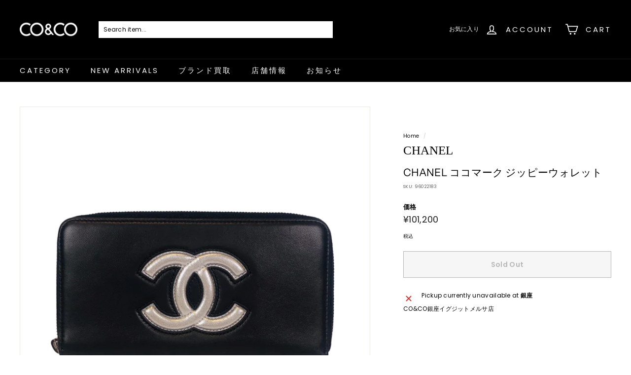

--- FILE ---
content_type: text/html; charset=utf-8
request_url: https://co-and-co.jp/zh/products/chanel-%E3%82%B3%E3%82%B3%E3%83%9E%E3%83%BC%E3%82%AF-%E3%82%B8%E3%83%83%E3%83%94%E3%83%BC%E3%82%A6%E3%82%A9%E3%83%AC%E3%83%83%E3%83%88
body_size: 46824
content:
<!doctype html>
<html class="no-js" lang="zh-CN" dir="ltr">
<head>
  <meta charset="utf-8">
  <meta http-equiv="X-UA-Compatible" content="IE=edge,chrome=1">
  <meta name="viewport" content="width=device-width,initial-scale=1">
  <meta name="theme-color" content="#000000">
  <link rel="canonical" href="https://co-and-co.jp/zh/products/chanel-%e3%82%b3%e3%82%b3%e3%83%9e%e3%83%bc%e3%82%af-%e3%82%b8%e3%83%83%e3%83%94%e3%83%bc%e3%82%a6%e3%82%a9%e3%83%ac%e3%83%83%e3%83%88">
  <link rel="preload" as="style" href="//co-and-co.jp/cdn/shop/t/2/assets/theme.css?v=629590801345495011766825336">
  <link rel="preload" as="script" href="//co-and-co.jp/cdn/shop/t/2/assets/theme.min.js?v=16155855099866175591666686954">
  <link rel="preconnect" href="https://cdn.shopify.com">
  <link rel="preconnect" href="https://fonts.shopifycdn.com">
  <link rel="dns-prefetch" href="https://productreviews.shopifycdn.com">
  <link rel="dns-prefetch" href="https://ajax.googleapis.com">
  <link rel="dns-prefetch" href="https://maps.googleapis.com">
  <link rel="dns-prefetch" href="https://maps.gstatic.com"><link rel="shortcut icon" href="//co-and-co.jp/cdn/shop/files/CO_CO_001_32x32.jpg?v=1671166533" type="image/png" /><title>CHANEL ココマーク ジッピーウォレット
&ndash; co&amp;co
</title>
<meta name="description" content="CO&amp;amp;CO銀座イグジットメルサ店"><meta property="og:site_name" content="co&amp;co">
  <meta property="og:url" content="https://co-and-co.jp/zh/products/chanel-%e3%82%b3%e3%82%b3%e3%83%9e%e3%83%bc%e3%82%af-%e3%82%b8%e3%83%83%e3%83%94%e3%83%bc%e3%82%a6%e3%82%a9%e3%83%ac%e3%83%83%e3%83%88">
  <meta property="og:title" content="CHANEL ココマーク ジッピーウォレット">
  <meta property="og:type" content="product">
  <meta property="og:description" content="CO&amp;amp;CO銀座イグジットメルサ店"><meta property="og:image" content="http://co-and-co.jp/cdn/shop/products/96022183.png?v=1678952907">
    <meta property="og:image:secure_url" content="https://co-and-co.jp/cdn/shop/products/96022183.png?v=1678952907">
    <meta property="og:image:width" content="3024">
    <meta property="og:image:height" content="3024"><meta name="twitter:site" content="@coandco5050">
  <meta name="twitter:card" content="summary_large_image">
  <meta name="twitter:title" content="CHANEL ココマーク ジッピーウォレット">
  <meta name="twitter:description" content="CO&amp;amp;CO銀座イグジットメルサ店">
<style data-shopify>@font-face {
  font-family: "Instrument Sans";
  font-weight: 400;
  font-style: normal;
  font-display: swap;
  src: url("//co-and-co.jp/cdn/fonts/instrument_sans/instrumentsans_n4.db86542ae5e1596dbdb28c279ae6c2086c4c5bfa.woff2") format("woff2"),
       url("//co-and-co.jp/cdn/fonts/instrument_sans/instrumentsans_n4.510f1b081e58d08c30978f465518799851ef6d8b.woff") format("woff");
}

  @font-face {
  font-family: Poppins;
  font-weight: 400;
  font-style: normal;
  font-display: swap;
  src: url("//co-and-co.jp/cdn/fonts/poppins/poppins_n4.0ba78fa5af9b0e1a374041b3ceaadf0a43b41362.woff2") format("woff2"),
       url("//co-and-co.jp/cdn/fonts/poppins/poppins_n4.214741a72ff2596839fc9760ee7a770386cf16ca.woff") format("woff");
}


  @font-face {
  font-family: Poppins;
  font-weight: 600;
  font-style: normal;
  font-display: swap;
  src: url("//co-and-co.jp/cdn/fonts/poppins/poppins_n6.aa29d4918bc243723d56b59572e18228ed0786f6.woff2") format("woff2"),
       url("//co-and-co.jp/cdn/fonts/poppins/poppins_n6.5f815d845fe073750885d5b7e619ee00e8111208.woff") format("woff");
}

  @font-face {
  font-family: Poppins;
  font-weight: 400;
  font-style: italic;
  font-display: swap;
  src: url("//co-and-co.jp/cdn/fonts/poppins/poppins_i4.846ad1e22474f856bd6b81ba4585a60799a9f5d2.woff2") format("woff2"),
       url("//co-and-co.jp/cdn/fonts/poppins/poppins_i4.56b43284e8b52fc64c1fd271f289a39e8477e9ec.woff") format("woff");
}

  @font-face {
  font-family: Poppins;
  font-weight: 600;
  font-style: italic;
  font-display: swap;
  src: url("//co-and-co.jp/cdn/fonts/poppins/poppins_i6.bb8044d6203f492888d626dafda3c2999253e8e9.woff2") format("woff2"),
       url("//co-and-co.jp/cdn/fonts/poppins/poppins_i6.e233dec1a61b1e7dead9f920159eda42280a02c3.woff") format("woff");
}

</style><link href="//co-and-co.jp/cdn/shop/t/2/assets/theme.css?v=629590801345495011766825336" rel="stylesheet" type="text/css" media="all" />
<style data-shopify>:root {
    --typeHeaderPrimary: "Instrument Sans";
    --typeHeaderFallback: sans-serif;
    --typeHeaderSize: 25px;
    --typeHeaderWeight: 400;
    --typeHeaderLineHeight: 1.1;
    --typeHeaderSpacing: 0.0em;

    --typeBasePrimary:Poppins;
    --typeBaseFallback:sans-serif;
    --typeBaseSize: 12px;
    --typeBaseWeight: 400;
    --typeBaseSpacing: 0.025em;
    --typeBaseLineHeight: 1;

    --colorSmallImageBg: #ffffff;
    --colorSmallImageBgDark: #f7f7f7;
    --colorLargeImageBg: #e7e7e7;
    --colorLargeImageBgLight: #ffffff;

    --iconWeight: 4px;
    --iconLinecaps: miter;

    
      --buttonRadius: 0px;
      --btnPadding: 11px 20px;
    

    
      --roundness: 0px;
    

    
      --gridThickness: 0px;
    

    --productTileMargin: 5%;
    --collectionTileMargin: 0%;

    --swatchSize: 30px;
  }

  @media screen and (max-width: 768px) {
    :root {
      --typeBaseSize: 10px;

      
        --roundness: 0px;
        --btnPadding: 9px 17px;
      
    }
  }</style><script>
    document.documentElement.className = document.documentElement.className.replace('no-js', 'js');

    window.theme = window.theme || {};
    theme.routes = {
      home: "/zh",
      collections: "/zh/collections",
      cart: "/zh/cart.js",
      cartPage: "/zh/cart",
      cartAdd: "/zh/cart/add.js",
      cartChange: "/zh/cart/change.js",
      search: "/zh/search"
    };
    theme.strings = {
      soldOut: "Sold Out",
      unavailable: "利用できません",
      inStockLabel: "在庫あり",
      stockLabel: "Only [count] items in stock",
      willNotShipUntil: "{{ 日付 }}まで発送されません",
      willBeInStockAfter: "{{ 日付 }}以降入荷します",
      waitingForStock: "Inventory on the way",
      savePrice: "Save [saved_amount]",
      cartEmpty: "現在カート内に商品はございません",
      cartTermsConfirmation: "決済を行うには、販売条件に同意する必要があります",
      searchCollections: "Collections:",
      searchPages: "Pages:",
      searchArticles: "記事"
    };
    theme.settings = {
      dynamicVariantsEnable: true,
      dynamicVariantType: "button",
      cartType: "dropdown",
      isCustomerTemplate: false,
      moneyFormat: "¥{{amount_no_decimals}}",
      saveType: "dollar",
      recentlyViewedEnabled: false,
      productImageSize: "square",
      productImageCover: true,
      predictiveSearch: true,
      predictiveSearchType: "product,article",
      inventoryThreshold: 10,
      superScriptSetting: true,
      superScriptPrice: false,
      quickView: true,
      quickAdd: true,
      themeName: 'Expanse',
      themeVersion: "1.0.5"
    };
  </script>

  <script>window.performance && window.performance.mark && window.performance.mark('shopify.content_for_header.start');</script><meta name="google-site-verification" content="7cpzIDavquzhD8Kre5kiOvDdyHctScE3dO8d48uPuxs">
<meta id="shopify-digital-wallet" name="shopify-digital-wallet" content="/66586280178/digital_wallets/dialog">
<meta name="shopify-checkout-api-token" content="ab51cbf3cd17c0b1cb7ca16301349e84">
<meta id="in-context-paypal-metadata" data-shop-id="66586280178" data-venmo-supported="false" data-environment="production" data-locale="zh_CN" data-paypal-v4="true" data-currency="JPY">
<link rel="alternate" hreflang="x-default" href="https://co-and-co.jp/products/chanel-%E3%82%B3%E3%82%B3%E3%83%9E%E3%83%BC%E3%82%AF-%E3%82%B8%E3%83%83%E3%83%94%E3%83%BC%E3%82%A6%E3%82%A9%E3%83%AC%E3%83%83%E3%83%88">
<link rel="alternate" hreflang="ja" href="https://co-and-co.jp/products/chanel-%E3%82%B3%E3%82%B3%E3%83%9E%E3%83%BC%E3%82%AF-%E3%82%B8%E3%83%83%E3%83%94%E3%83%BC%E3%82%A6%E3%82%A9%E3%83%AC%E3%83%83%E3%83%88">
<link rel="alternate" hreflang="en" href="https://co-and-co.jp/en/products/chanel-%E3%82%B3%E3%82%B3%E3%83%9E%E3%83%BC%E3%82%AF-%E3%82%B8%E3%83%83%E3%83%94%E3%83%BC%E3%82%A6%E3%82%A9%E3%83%AC%E3%83%83%E3%83%88">
<link rel="alternate" hreflang="ko" href="https://co-and-co.jp/ko/products/chanel-%E3%82%B3%E3%82%B3%E3%83%9E%E3%83%BC%E3%82%AF-%E3%82%B8%E3%83%83%E3%83%94%E3%83%BC%E3%82%A6%E3%82%A9%E3%83%AC%E3%83%83%E3%83%88">
<link rel="alternate" hreflang="zh-Hans" href="https://co-and-co.jp/zh/products/chanel-%E3%82%B3%E3%82%B3%E3%83%9E%E3%83%BC%E3%82%AF-%E3%82%B8%E3%83%83%E3%83%94%E3%83%BC%E3%82%A6%E3%82%A9%E3%83%AC%E3%83%83%E3%83%88">
<link rel="alternate" hreflang="zh-Hans-AT" href="https://co-and-co.jp/zh/products/chanel-%E3%82%B3%E3%82%B3%E3%83%9E%E3%83%BC%E3%82%AF-%E3%82%B8%E3%83%83%E3%83%94%E3%83%BC%E3%82%A6%E3%82%A9%E3%83%AC%E3%83%83%E3%83%88">
<link rel="alternate" hreflang="zh-Hans-BE" href="https://co-and-co.jp/zh/products/chanel-%E3%82%B3%E3%82%B3%E3%83%9E%E3%83%BC%E3%82%AF-%E3%82%B8%E3%83%83%E3%83%94%E3%83%BC%E3%82%A6%E3%82%A9%E3%83%AC%E3%83%83%E3%83%88">
<link rel="alternate" hreflang="zh-Hans-CA" href="https://co-and-co.jp/zh/products/chanel-%E3%82%B3%E3%82%B3%E3%83%9E%E3%83%BC%E3%82%AF-%E3%82%B8%E3%83%83%E3%83%94%E3%83%BC%E3%82%A6%E3%82%A9%E3%83%AC%E3%83%83%E3%83%88">
<link rel="alternate" hreflang="zh-Hans-CN" href="https://co-and-co.jp/zh/products/chanel-%E3%82%B3%E3%82%B3%E3%83%9E%E3%83%BC%E3%82%AF-%E3%82%B8%E3%83%83%E3%83%94%E3%83%BC%E3%82%A6%E3%82%A9%E3%83%AC%E3%83%83%E3%83%88">
<link rel="alternate" hreflang="zh-Hans-DE" href="https://co-and-co.jp/zh/products/chanel-%E3%82%B3%E3%82%B3%E3%83%9E%E3%83%BC%E3%82%AF-%E3%82%B8%E3%83%83%E3%83%94%E3%83%BC%E3%82%A6%E3%82%A9%E3%83%AC%E3%83%83%E3%83%88">
<link rel="alternate" hreflang="zh-Hans-ES" href="https://co-and-co.jp/zh/products/chanel-%E3%82%B3%E3%82%B3%E3%83%9E%E3%83%BC%E3%82%AF-%E3%82%B8%E3%83%83%E3%83%94%E3%83%BC%E3%82%A6%E3%82%A9%E3%83%AC%E3%83%83%E3%83%88">
<link rel="alternate" hreflang="zh-Hans-FR" href="https://co-and-co.jp/zh/products/chanel-%E3%82%B3%E3%82%B3%E3%83%9E%E3%83%BC%E3%82%AF-%E3%82%B8%E3%83%83%E3%83%94%E3%83%BC%E3%82%A6%E3%82%A9%E3%83%AC%E3%83%83%E3%83%88">
<link rel="alternate" hreflang="zh-Hans-GB" href="https://co-and-co.jp/zh/products/chanel-%E3%82%B3%E3%82%B3%E3%83%9E%E3%83%BC%E3%82%AF-%E3%82%B8%E3%83%83%E3%83%94%E3%83%BC%E3%82%A6%E3%82%A9%E3%83%AC%E3%83%83%E3%83%88">
<link rel="alternate" hreflang="zh-Hans-GR" href="https://co-and-co.jp/zh/products/chanel-%E3%82%B3%E3%82%B3%E3%83%9E%E3%83%BC%E3%82%AF-%E3%82%B8%E3%83%83%E3%83%94%E3%83%BC%E3%82%A6%E3%82%A9%E3%83%AC%E3%83%83%E3%83%88">
<link rel="alternate" hreflang="zh-Hans-HK" href="https://co-and-co.jp/zh/products/chanel-%E3%82%B3%E3%82%B3%E3%83%9E%E3%83%BC%E3%82%AF-%E3%82%B8%E3%83%83%E3%83%94%E3%83%BC%E3%82%A6%E3%82%A9%E3%83%AC%E3%83%83%E3%83%88">
<link rel="alternate" hreflang="zh-Hans-ID" href="https://co-and-co.jp/zh/products/chanel-%E3%82%B3%E3%82%B3%E3%83%9E%E3%83%BC%E3%82%AF-%E3%82%B8%E3%83%83%E3%83%94%E3%83%BC%E3%82%A6%E3%82%A9%E3%83%AC%E3%83%83%E3%83%88">
<link rel="alternate" hreflang="zh-Hans-IT" href="https://co-and-co.jp/zh/products/chanel-%E3%82%B3%E3%82%B3%E3%83%9E%E3%83%BC%E3%82%AF-%E3%82%B8%E3%83%83%E3%83%94%E3%83%BC%E3%82%A6%E3%82%A9%E3%83%AC%E3%83%83%E3%83%88">
<link rel="alternate" hreflang="zh-Hans-JP" href="https://co-and-co.jp/zh/products/chanel-%E3%82%B3%E3%82%B3%E3%83%9E%E3%83%BC%E3%82%AF-%E3%82%B8%E3%83%83%E3%83%94%E3%83%BC%E3%82%A6%E3%82%A9%E3%83%AC%E3%83%83%E3%83%88">
<link rel="alternate" hreflang="zh-Hans-KR" href="https://co-and-co.jp/zh/products/chanel-%E3%82%B3%E3%82%B3%E3%83%9E%E3%83%BC%E3%82%AF-%E3%82%B8%E3%83%83%E3%83%94%E3%83%BC%E3%82%A6%E3%82%A9%E3%83%AC%E3%83%83%E3%83%88">
<link rel="alternate" hreflang="zh-Hans-MO" href="https://co-and-co.jp/zh/products/chanel-%E3%82%B3%E3%82%B3%E3%83%9E%E3%83%BC%E3%82%AF-%E3%82%B8%E3%83%83%E3%83%94%E3%83%BC%E3%82%A6%E3%82%A9%E3%83%AC%E3%83%83%E3%83%88">
<link rel="alternate" hreflang="zh-Hans-MX" href="https://co-and-co.jp/zh/products/chanel-%E3%82%B3%E3%82%B3%E3%83%9E%E3%83%BC%E3%82%AF-%E3%82%B8%E3%83%83%E3%83%94%E3%83%BC%E3%82%A6%E3%82%A9%E3%83%AC%E3%83%83%E3%83%88">
<link rel="alternate" hreflang="zh-Hans-MY" href="https://co-and-co.jp/zh/products/chanel-%E3%82%B3%E3%82%B3%E3%83%9E%E3%83%BC%E3%82%AF-%E3%82%B8%E3%83%83%E3%83%94%E3%83%BC%E3%82%A6%E3%82%A9%E3%83%AC%E3%83%83%E3%83%88">
<link rel="alternate" hreflang="zh-Hans-NL" href="https://co-and-co.jp/zh/products/chanel-%E3%82%B3%E3%82%B3%E3%83%9E%E3%83%BC%E3%82%AF-%E3%82%B8%E3%83%83%E3%83%94%E3%83%BC%E3%82%A6%E3%82%A9%E3%83%AC%E3%83%83%E3%83%88">
<link rel="alternate" hreflang="zh-Hans-PT" href="https://co-and-co.jp/zh/products/chanel-%E3%82%B3%E3%82%B3%E3%83%9E%E3%83%BC%E3%82%AF-%E3%82%B8%E3%83%83%E3%83%94%E3%83%BC%E3%82%A6%E3%82%A9%E3%83%AC%E3%83%83%E3%83%88">
<link rel="alternate" hreflang="zh-Hans-SE" href="https://co-and-co.jp/zh/products/chanel-%E3%82%B3%E3%82%B3%E3%83%9E%E3%83%BC%E3%82%AF-%E3%82%B8%E3%83%83%E3%83%94%E3%83%BC%E3%82%A6%E3%82%A9%E3%83%AC%E3%83%83%E3%83%88">
<link rel="alternate" hreflang="zh-Hans-SG" href="https://co-and-co.jp/zh/products/chanel-%E3%82%B3%E3%82%B3%E3%83%9E%E3%83%BC%E3%82%AF-%E3%82%B8%E3%83%83%E3%83%94%E3%83%BC%E3%82%A6%E3%82%A9%E3%83%AC%E3%83%83%E3%83%88">
<link rel="alternate" hreflang="zh-Hans-TW" href="https://co-and-co.jp/zh/products/chanel-%E3%82%B3%E3%82%B3%E3%83%9E%E3%83%BC%E3%82%AF-%E3%82%B8%E3%83%83%E3%83%94%E3%83%BC%E3%82%A6%E3%82%A9%E3%83%AC%E3%83%83%E3%83%88">
<link rel="alternate" hreflang="zh-Hans-US" href="https://co-and-co.jp/zh/products/chanel-%E3%82%B3%E3%82%B3%E3%83%9E%E3%83%BC%E3%82%AF-%E3%82%B8%E3%83%83%E3%83%94%E3%83%BC%E3%82%A6%E3%82%A9%E3%83%AC%E3%83%83%E3%83%88">
<link rel="alternate" type="application/json+oembed" href="https://co-and-co.jp/zh/products/chanel-%e3%82%b3%e3%82%b3%e3%83%9e%e3%83%bc%e3%82%af-%e3%82%b8%e3%83%83%e3%83%94%e3%83%bc%e3%82%a6%e3%82%a9%e3%83%ac%e3%83%83%e3%83%88.oembed">
<script async="async" src="/checkouts/internal/preloads.js?locale=zh-JP"></script>
<link rel="preconnect" href="https://shop.app" crossorigin="anonymous">
<script async="async" src="https://shop.app/checkouts/internal/preloads.js?locale=zh-JP&shop_id=66586280178" crossorigin="anonymous"></script>
<script id="apple-pay-shop-capabilities" type="application/json">{"shopId":66586280178,"countryCode":"JP","currencyCode":"JPY","merchantCapabilities":["supports3DS"],"merchantId":"gid:\/\/shopify\/Shop\/66586280178","merchantName":"co\u0026co","requiredBillingContactFields":["postalAddress","email","phone"],"requiredShippingContactFields":["postalAddress","email","phone"],"shippingType":"shipping","supportedNetworks":["visa","masterCard","amex","jcb","discover"],"total":{"type":"pending","label":"co\u0026co","amount":"1.00"},"shopifyPaymentsEnabled":true,"supportsSubscriptions":true}</script>
<script id="shopify-features" type="application/json">{"accessToken":"ab51cbf3cd17c0b1cb7ca16301349e84","betas":["rich-media-storefront-analytics"],"domain":"co-and-co.jp","predictiveSearch":false,"shopId":66586280178,"locale":"zh-cn"}</script>
<script>var Shopify = Shopify || {};
Shopify.shop = "co-andco.myshopify.com";
Shopify.locale = "zh-CN";
Shopify.currency = {"active":"JPY","rate":"1.0"};
Shopify.country = "JP";
Shopify.theme = {"name":"Theme export  lookbag-tokyo-expanse  25oct2022-...","id":135895187698,"schema_name":"Expanse","schema_version":"1.0.5","theme_store_id":null,"role":"main"};
Shopify.theme.handle = "null";
Shopify.theme.style = {"id":null,"handle":null};
Shopify.cdnHost = "co-and-co.jp/cdn";
Shopify.routes = Shopify.routes || {};
Shopify.routes.root = "/zh/";</script>
<script type="module">!function(o){(o.Shopify=o.Shopify||{}).modules=!0}(window);</script>
<script>!function(o){function n(){var o=[];function n(){o.push(Array.prototype.slice.apply(arguments))}return n.q=o,n}var t=o.Shopify=o.Shopify||{};t.loadFeatures=n(),t.autoloadFeatures=n()}(window);</script>
<script>
  window.ShopifyPay = window.ShopifyPay || {};
  window.ShopifyPay.apiHost = "shop.app\/pay";
  window.ShopifyPay.redirectState = null;
</script>
<script id="shop-js-analytics" type="application/json">{"pageType":"product"}</script>
<script defer="defer" async type="module" src="//co-and-co.jp/cdn/shopifycloud/shop-js/modules/v2/client.init-shop-cart-sync_DOeOI85m.zh-CN.esm.js"></script>
<script defer="defer" async type="module" src="//co-and-co.jp/cdn/shopifycloud/shop-js/modules/v2/chunk.common_CNX97BC6.esm.js"></script>
<script defer="defer" async type="module" src="//co-and-co.jp/cdn/shopifycloud/shop-js/modules/v2/chunk.modal_DW02LmOA.esm.js"></script>
<script type="module">
  await import("//co-and-co.jp/cdn/shopifycloud/shop-js/modules/v2/client.init-shop-cart-sync_DOeOI85m.zh-CN.esm.js");
await import("//co-and-co.jp/cdn/shopifycloud/shop-js/modules/v2/chunk.common_CNX97BC6.esm.js");
await import("//co-and-co.jp/cdn/shopifycloud/shop-js/modules/v2/chunk.modal_DW02LmOA.esm.js");

  window.Shopify.SignInWithShop?.initShopCartSync?.({"fedCMEnabled":true,"windoidEnabled":true});

</script>
<script>
  window.Shopify = window.Shopify || {};
  if (!window.Shopify.featureAssets) window.Shopify.featureAssets = {};
  window.Shopify.featureAssets['shop-js'] = {"shop-cart-sync":["modules/v2/client.shop-cart-sync_DQ5R7mxa.zh-CN.esm.js","modules/v2/chunk.common_CNX97BC6.esm.js","modules/v2/chunk.modal_DW02LmOA.esm.js"],"init-fed-cm":["modules/v2/client.init-fed-cm_35l71gwP.zh-CN.esm.js","modules/v2/chunk.common_CNX97BC6.esm.js","modules/v2/chunk.modal_DW02LmOA.esm.js"],"shop-cash-offers":["modules/v2/client.shop-cash-offers_CFT9K2X2.zh-CN.esm.js","modules/v2/chunk.common_CNX97BC6.esm.js","modules/v2/chunk.modal_DW02LmOA.esm.js"],"shop-login-button":["modules/v2/client.shop-login-button_mArElcba.zh-CN.esm.js","modules/v2/chunk.common_CNX97BC6.esm.js","modules/v2/chunk.modal_DW02LmOA.esm.js"],"pay-button":["modules/v2/client.pay-button_CfwDfvJN.zh-CN.esm.js","modules/v2/chunk.common_CNX97BC6.esm.js","modules/v2/chunk.modal_DW02LmOA.esm.js"],"shop-button":["modules/v2/client.shop-button_OUSYwYgX.zh-CN.esm.js","modules/v2/chunk.common_CNX97BC6.esm.js","modules/v2/chunk.modal_DW02LmOA.esm.js"],"avatar":["modules/v2/client.avatar_BTnouDA3.zh-CN.esm.js"],"init-windoid":["modules/v2/client.init-windoid_BP6zOQoH.zh-CN.esm.js","modules/v2/chunk.common_CNX97BC6.esm.js","modules/v2/chunk.modal_DW02LmOA.esm.js"],"init-shop-for-new-customer-accounts":["modules/v2/client.init-shop-for-new-customer-accounts_B1W-h9Xk.zh-CN.esm.js","modules/v2/client.shop-login-button_mArElcba.zh-CN.esm.js","modules/v2/chunk.common_CNX97BC6.esm.js","modules/v2/chunk.modal_DW02LmOA.esm.js"],"init-shop-email-lookup-coordinator":["modules/v2/client.init-shop-email-lookup-coordinator_D6DZIgdR.zh-CN.esm.js","modules/v2/chunk.common_CNX97BC6.esm.js","modules/v2/chunk.modal_DW02LmOA.esm.js"],"init-shop-cart-sync":["modules/v2/client.init-shop-cart-sync_DOeOI85m.zh-CN.esm.js","modules/v2/chunk.common_CNX97BC6.esm.js","modules/v2/chunk.modal_DW02LmOA.esm.js"],"shop-toast-manager":["modules/v2/client.shop-toast-manager_Ck6nr7KU.zh-CN.esm.js","modules/v2/chunk.common_CNX97BC6.esm.js","modules/v2/chunk.modal_DW02LmOA.esm.js"],"init-customer-accounts":["modules/v2/client.init-customer-accounts_B88YdSwu.zh-CN.esm.js","modules/v2/client.shop-login-button_mArElcba.zh-CN.esm.js","modules/v2/chunk.common_CNX97BC6.esm.js","modules/v2/chunk.modal_DW02LmOA.esm.js"],"init-customer-accounts-sign-up":["modules/v2/client.init-customer-accounts-sign-up_NS53s9X1.zh-CN.esm.js","modules/v2/client.shop-login-button_mArElcba.zh-CN.esm.js","modules/v2/chunk.common_CNX97BC6.esm.js","modules/v2/chunk.modal_DW02LmOA.esm.js"],"shop-follow-button":["modules/v2/client.shop-follow-button_uFPBCXuD.zh-CN.esm.js","modules/v2/chunk.common_CNX97BC6.esm.js","modules/v2/chunk.modal_DW02LmOA.esm.js"],"checkout-modal":["modules/v2/client.checkout-modal_ChZVbENA.zh-CN.esm.js","modules/v2/chunk.common_CNX97BC6.esm.js","modules/v2/chunk.modal_DW02LmOA.esm.js"],"shop-login":["modules/v2/client.shop-login_SmcAnPzv.zh-CN.esm.js","modules/v2/chunk.common_CNX97BC6.esm.js","modules/v2/chunk.modal_DW02LmOA.esm.js"],"lead-capture":["modules/v2/client.lead-capture_Cy6UCOcK.zh-CN.esm.js","modules/v2/chunk.common_CNX97BC6.esm.js","modules/v2/chunk.modal_DW02LmOA.esm.js"],"payment-terms":["modules/v2/client.payment-terms_B1n125dT.zh-CN.esm.js","modules/v2/chunk.common_CNX97BC6.esm.js","modules/v2/chunk.modal_DW02LmOA.esm.js"]};
</script>
<script id="__st">var __st={"a":66586280178,"offset":32400,"reqid":"4f53a31c-5b8e-42bf-9bca-e206a529ad92-1769308774","pageurl":"co-and-co.jp\/zh\/products\/chanel-%E3%82%B3%E3%82%B3%E3%83%9E%E3%83%BC%E3%82%AF-%E3%82%B8%E3%83%83%E3%83%94%E3%83%BC%E3%82%A6%E3%82%A9%E3%83%AC%E3%83%83%E3%83%88","u":"4418c043c6f4","p":"product","rtyp":"product","rid":7891381518578};</script>
<script>window.ShopifyPaypalV4VisibilityTracking = true;</script>
<script id="captcha-bootstrap">!function(){'use strict';const t='contact',e='account',n='new_comment',o=[[t,t],['blogs',n],['comments',n],[t,'customer']],c=[[e,'customer_login'],[e,'guest_login'],[e,'recover_customer_password'],[e,'create_customer']],r=t=>t.map((([t,e])=>`form[action*='/${t}']:not([data-nocaptcha='true']) input[name='form_type'][value='${e}']`)).join(','),a=t=>()=>t?[...document.querySelectorAll(t)].map((t=>t.form)):[];function s(){const t=[...o],e=r(t);return a(e)}const i='password',u='form_key',d=['recaptcha-v3-token','g-recaptcha-response','h-captcha-response',i],f=()=>{try{return window.sessionStorage}catch{return}},m='__shopify_v',_=t=>t.elements[u];function p(t,e,n=!1){try{const o=window.sessionStorage,c=JSON.parse(o.getItem(e)),{data:r}=function(t){const{data:e,action:n}=t;return t[m]||n?{data:e,action:n}:{data:t,action:n}}(c);for(const[e,n]of Object.entries(r))t.elements[e]&&(t.elements[e].value=n);n&&o.removeItem(e)}catch(o){console.error('form repopulation failed',{error:o})}}const l='form_type',E='cptcha';function T(t){t.dataset[E]=!0}const w=window,h=w.document,L='Shopify',v='ce_forms',y='captcha';let A=!1;((t,e)=>{const n=(g='f06e6c50-85a8-45c8-87d0-21a2b65856fe',I='https://cdn.shopify.com/shopifycloud/storefront-forms-hcaptcha/ce_storefront_forms_captcha_hcaptcha.v1.5.2.iife.js',D={infoText:'受 hCaptcha 保护',privacyText:'隐私',termsText:'条款'},(t,e,n)=>{const o=w[L][v],c=o.bindForm;if(c)return c(t,g,e,D).then(n);var r;o.q.push([[t,g,e,D],n]),r=I,A||(h.body.append(Object.assign(h.createElement('script'),{id:'captcha-provider',async:!0,src:r})),A=!0)});var g,I,D;w[L]=w[L]||{},w[L][v]=w[L][v]||{},w[L][v].q=[],w[L][y]=w[L][y]||{},w[L][y].protect=function(t,e){n(t,void 0,e),T(t)},Object.freeze(w[L][y]),function(t,e,n,w,h,L){const[v,y,A,g]=function(t,e,n){const i=e?o:[],u=t?c:[],d=[...i,...u],f=r(d),m=r(i),_=r(d.filter((([t,e])=>n.includes(e))));return[a(f),a(m),a(_),s()]}(w,h,L),I=t=>{const e=t.target;return e instanceof HTMLFormElement?e:e&&e.form},D=t=>v().includes(t);t.addEventListener('submit',(t=>{const e=I(t);if(!e)return;const n=D(e)&&!e.dataset.hcaptchaBound&&!e.dataset.recaptchaBound,o=_(e),c=g().includes(e)&&(!o||!o.value);(n||c)&&t.preventDefault(),c&&!n&&(function(t){try{if(!f())return;!function(t){const e=f();if(!e)return;const n=_(t);if(!n)return;const o=n.value;o&&e.removeItem(o)}(t);const e=Array.from(Array(32),(()=>Math.random().toString(36)[2])).join('');!function(t,e){_(t)||t.append(Object.assign(document.createElement('input'),{type:'hidden',name:u})),t.elements[u].value=e}(t,e),function(t,e){const n=f();if(!n)return;const o=[...t.querySelectorAll(`input[type='${i}']`)].map((({name:t})=>t)),c=[...d,...o],r={};for(const[a,s]of new FormData(t).entries())c.includes(a)||(r[a]=s);n.setItem(e,JSON.stringify({[m]:1,action:t.action,data:r}))}(t,e)}catch(e){console.error('failed to persist form',e)}}(e),e.submit())}));const S=(t,e)=>{t&&!t.dataset[E]&&(n(t,e.some((e=>e===t))),T(t))};for(const o of['focusin','change'])t.addEventListener(o,(t=>{const e=I(t);D(e)&&S(e,y())}));const B=e.get('form_key'),M=e.get(l),P=B&&M;t.addEventListener('DOMContentLoaded',(()=>{const t=y();if(P)for(const e of t)e.elements[l].value===M&&p(e,B);[...new Set([...A(),...v().filter((t=>'true'===t.dataset.shopifyCaptcha))])].forEach((e=>S(e,t)))}))}(h,new URLSearchParams(w.location.search),n,t,e,['guest_login'])})(!0,!0)}();</script>
<script integrity="sha256-4kQ18oKyAcykRKYeNunJcIwy7WH5gtpwJnB7kiuLZ1E=" data-source-attribution="shopify.loadfeatures" defer="defer" src="//co-and-co.jp/cdn/shopifycloud/storefront/assets/storefront/load_feature-a0a9edcb.js" crossorigin="anonymous"></script>
<script crossorigin="anonymous" defer="defer" src="//co-and-co.jp/cdn/shopifycloud/storefront/assets/shopify_pay/storefront-65b4c6d7.js?v=20250812"></script>
<script data-source-attribution="shopify.dynamic_checkout.dynamic.init">var Shopify=Shopify||{};Shopify.PaymentButton=Shopify.PaymentButton||{isStorefrontPortableWallets:!0,init:function(){window.Shopify.PaymentButton.init=function(){};var t=document.createElement("script");t.src="https://co-and-co.jp/cdn/shopifycloud/portable-wallets/latest/portable-wallets.zh-cn.js",t.type="module",document.head.appendChild(t)}};
</script>
<script data-source-attribution="shopify.dynamic_checkout.buyer_consent">
  function portableWalletsHideBuyerConsent(e){var t=document.getElementById("shopify-buyer-consent"),n=document.getElementById("shopify-subscription-policy-button");t&&n&&(t.classList.add("hidden"),t.setAttribute("aria-hidden","true"),n.removeEventListener("click",e))}function portableWalletsShowBuyerConsent(e){var t=document.getElementById("shopify-buyer-consent"),n=document.getElementById("shopify-subscription-policy-button");t&&n&&(t.classList.remove("hidden"),t.removeAttribute("aria-hidden"),n.addEventListener("click",e))}window.Shopify?.PaymentButton&&(window.Shopify.PaymentButton.hideBuyerConsent=portableWalletsHideBuyerConsent,window.Shopify.PaymentButton.showBuyerConsent=portableWalletsShowBuyerConsent);
</script>
<script>
  function portableWalletsCleanup(e){e&&e.src&&console.error("Failed to load portable wallets script "+e.src);var t=document.querySelectorAll("shopify-accelerated-checkout .shopify-payment-button__skeleton, shopify-accelerated-checkout-cart .wallet-cart-button__skeleton"),e=document.getElementById("shopify-buyer-consent");for(let e=0;e<t.length;e++)t[e].remove();e&&e.remove()}function portableWalletsNotLoadedAsModule(e){e instanceof ErrorEvent&&"string"==typeof e.message&&e.message.includes("import.meta")&&"string"==typeof e.filename&&e.filename.includes("portable-wallets")&&(window.removeEventListener("error",portableWalletsNotLoadedAsModule),window.Shopify.PaymentButton.failedToLoad=e,"loading"===document.readyState?document.addEventListener("DOMContentLoaded",window.Shopify.PaymentButton.init):window.Shopify.PaymentButton.init())}window.addEventListener("error",portableWalletsNotLoadedAsModule);
</script>

<script type="module" src="https://co-and-co.jp/cdn/shopifycloud/portable-wallets/latest/portable-wallets.zh-cn.js" onError="portableWalletsCleanup(this)" crossorigin="anonymous"></script>
<script nomodule>
  document.addEventListener("DOMContentLoaded", portableWalletsCleanup);
</script>

<link id="shopify-accelerated-checkout-styles" rel="stylesheet" media="screen" href="https://co-and-co.jp/cdn/shopifycloud/portable-wallets/latest/accelerated-checkout-backwards-compat.css" crossorigin="anonymous">
<style id="shopify-accelerated-checkout-cart">
        #shopify-buyer-consent {
  margin-top: 1em;
  display: inline-block;
  width: 100%;
}

#shopify-buyer-consent.hidden {
  display: none;
}

#shopify-subscription-policy-button {
  background: none;
  border: none;
  padding: 0;
  text-decoration: underline;
  font-size: inherit;
  cursor: pointer;
}

#shopify-subscription-policy-button::before {
  box-shadow: none;
}

      </style>

<script>window.performance && window.performance.mark && window.performance.mark('shopify.content_for_header.end');</script>

  <script src="//co-and-co.jp/cdn/shop/t/2/assets/vendor-scripts-v0.js" defer="defer"></script>
  <script src="//co-and-co.jp/cdn/shop/t/2/assets/theme.min.js?v=16155855099866175591666686954" defer="defer"></script><link href="https://monorail-edge.shopifysvc.com" rel="dns-prefetch">
<script>(function(){if ("sendBeacon" in navigator && "performance" in window) {try {var session_token_from_headers = performance.getEntriesByType('navigation')[0].serverTiming.find(x => x.name == '_s').description;} catch {var session_token_from_headers = undefined;}var session_cookie_matches = document.cookie.match(/_shopify_s=([^;]*)/);var session_token_from_cookie = session_cookie_matches && session_cookie_matches.length === 2 ? session_cookie_matches[1] : "";var session_token = session_token_from_headers || session_token_from_cookie || "";function handle_abandonment_event(e) {var entries = performance.getEntries().filter(function(entry) {return /monorail-edge.shopifysvc.com/.test(entry.name);});if (!window.abandonment_tracked && entries.length === 0) {window.abandonment_tracked = true;var currentMs = Date.now();var navigation_start = performance.timing.navigationStart;var payload = {shop_id: 66586280178,url: window.location.href,navigation_start,duration: currentMs - navigation_start,session_token,page_type: "product"};window.navigator.sendBeacon("https://monorail-edge.shopifysvc.com/v1/produce", JSON.stringify({schema_id: "online_store_buyer_site_abandonment/1.1",payload: payload,metadata: {event_created_at_ms: currentMs,event_sent_at_ms: currentMs}}));}}window.addEventListener('pagehide', handle_abandonment_event);}}());</script>
<script id="web-pixels-manager-setup">(function e(e,d,r,n,o){if(void 0===o&&(o={}),!Boolean(null===(a=null===(i=window.Shopify)||void 0===i?void 0:i.analytics)||void 0===a?void 0:a.replayQueue)){var i,a;window.Shopify=window.Shopify||{};var t=window.Shopify;t.analytics=t.analytics||{};var s=t.analytics;s.replayQueue=[],s.publish=function(e,d,r){return s.replayQueue.push([e,d,r]),!0};try{self.performance.mark("wpm:start")}catch(e){}var l=function(){var e={modern:/Edge?\/(1{2}[4-9]|1[2-9]\d|[2-9]\d{2}|\d{4,})\.\d+(\.\d+|)|Firefox\/(1{2}[4-9]|1[2-9]\d|[2-9]\d{2}|\d{4,})\.\d+(\.\d+|)|Chrom(ium|e)\/(9{2}|\d{3,})\.\d+(\.\d+|)|(Maci|X1{2}).+ Version\/(15\.\d+|(1[6-9]|[2-9]\d|\d{3,})\.\d+)([,.]\d+|)( \(\w+\)|)( Mobile\/\w+|) Safari\/|Chrome.+OPR\/(9{2}|\d{3,})\.\d+\.\d+|(CPU[ +]OS|iPhone[ +]OS|CPU[ +]iPhone|CPU IPhone OS|CPU iPad OS)[ +]+(15[._]\d+|(1[6-9]|[2-9]\d|\d{3,})[._]\d+)([._]\d+|)|Android:?[ /-](13[3-9]|1[4-9]\d|[2-9]\d{2}|\d{4,})(\.\d+|)(\.\d+|)|Android.+Firefox\/(13[5-9]|1[4-9]\d|[2-9]\d{2}|\d{4,})\.\d+(\.\d+|)|Android.+Chrom(ium|e)\/(13[3-9]|1[4-9]\d|[2-9]\d{2}|\d{4,})\.\d+(\.\d+|)|SamsungBrowser\/([2-9]\d|\d{3,})\.\d+/,legacy:/Edge?\/(1[6-9]|[2-9]\d|\d{3,})\.\d+(\.\d+|)|Firefox\/(5[4-9]|[6-9]\d|\d{3,})\.\d+(\.\d+|)|Chrom(ium|e)\/(5[1-9]|[6-9]\d|\d{3,})\.\d+(\.\d+|)([\d.]+$|.*Safari\/(?![\d.]+ Edge\/[\d.]+$))|(Maci|X1{2}).+ Version\/(10\.\d+|(1[1-9]|[2-9]\d|\d{3,})\.\d+)([,.]\d+|)( \(\w+\)|)( Mobile\/\w+|) Safari\/|Chrome.+OPR\/(3[89]|[4-9]\d|\d{3,})\.\d+\.\d+|(CPU[ +]OS|iPhone[ +]OS|CPU[ +]iPhone|CPU IPhone OS|CPU iPad OS)[ +]+(10[._]\d+|(1[1-9]|[2-9]\d|\d{3,})[._]\d+)([._]\d+|)|Android:?[ /-](13[3-9]|1[4-9]\d|[2-9]\d{2}|\d{4,})(\.\d+|)(\.\d+|)|Mobile Safari.+OPR\/([89]\d|\d{3,})\.\d+\.\d+|Android.+Firefox\/(13[5-9]|1[4-9]\d|[2-9]\d{2}|\d{4,})\.\d+(\.\d+|)|Android.+Chrom(ium|e)\/(13[3-9]|1[4-9]\d|[2-9]\d{2}|\d{4,})\.\d+(\.\d+|)|Android.+(UC? ?Browser|UCWEB|U3)[ /]?(15\.([5-9]|\d{2,})|(1[6-9]|[2-9]\d|\d{3,})\.\d+)\.\d+|SamsungBrowser\/(5\.\d+|([6-9]|\d{2,})\.\d+)|Android.+MQ{2}Browser\/(14(\.(9|\d{2,})|)|(1[5-9]|[2-9]\d|\d{3,})(\.\d+|))(\.\d+|)|K[Aa][Ii]OS\/(3\.\d+|([4-9]|\d{2,})\.\d+)(\.\d+|)/},d=e.modern,r=e.legacy,n=navigator.userAgent;return n.match(d)?"modern":n.match(r)?"legacy":"unknown"}(),u="modern"===l?"modern":"legacy",c=(null!=n?n:{modern:"",legacy:""})[u],f=function(e){return[e.baseUrl,"/wpm","/b",e.hashVersion,"modern"===e.buildTarget?"m":"l",".js"].join("")}({baseUrl:d,hashVersion:r,buildTarget:u}),m=function(e){var d=e.version,r=e.bundleTarget,n=e.surface,o=e.pageUrl,i=e.monorailEndpoint;return{emit:function(e){var a=e.status,t=e.errorMsg,s=(new Date).getTime(),l=JSON.stringify({metadata:{event_sent_at_ms:s},events:[{schema_id:"web_pixels_manager_load/3.1",payload:{version:d,bundle_target:r,page_url:o,status:a,surface:n,error_msg:t},metadata:{event_created_at_ms:s}}]});if(!i)return console&&console.warn&&console.warn("[Web Pixels Manager] No Monorail endpoint provided, skipping logging."),!1;try{return self.navigator.sendBeacon.bind(self.navigator)(i,l)}catch(e){}var u=new XMLHttpRequest;try{return u.open("POST",i,!0),u.setRequestHeader("Content-Type","text/plain"),u.send(l),!0}catch(e){return console&&console.warn&&console.warn("[Web Pixels Manager] Got an unhandled error while logging to Monorail."),!1}}}}({version:r,bundleTarget:l,surface:e.surface,pageUrl:self.location.href,monorailEndpoint:e.monorailEndpoint});try{o.browserTarget=l,function(e){var d=e.src,r=e.async,n=void 0===r||r,o=e.onload,i=e.onerror,a=e.sri,t=e.scriptDataAttributes,s=void 0===t?{}:t,l=document.createElement("script"),u=document.querySelector("head"),c=document.querySelector("body");if(l.async=n,l.src=d,a&&(l.integrity=a,l.crossOrigin="anonymous"),s)for(var f in s)if(Object.prototype.hasOwnProperty.call(s,f))try{l.dataset[f]=s[f]}catch(e){}if(o&&l.addEventListener("load",o),i&&l.addEventListener("error",i),u)u.appendChild(l);else{if(!c)throw new Error("Did not find a head or body element to append the script");c.appendChild(l)}}({src:f,async:!0,onload:function(){if(!function(){var e,d;return Boolean(null===(d=null===(e=window.Shopify)||void 0===e?void 0:e.analytics)||void 0===d?void 0:d.initialized)}()){var d=window.webPixelsManager.init(e)||void 0;if(d){var r=window.Shopify.analytics;r.replayQueue.forEach((function(e){var r=e[0],n=e[1],o=e[2];d.publishCustomEvent(r,n,o)})),r.replayQueue=[],r.publish=d.publishCustomEvent,r.visitor=d.visitor,r.initialized=!0}}},onerror:function(){return m.emit({status:"failed",errorMsg:"".concat(f," has failed to load")})},sri:function(e){var d=/^sha384-[A-Za-z0-9+/=]+$/;return"string"==typeof e&&d.test(e)}(c)?c:"",scriptDataAttributes:o}),m.emit({status:"loading"})}catch(e){m.emit({status:"failed",errorMsg:(null==e?void 0:e.message)||"Unknown error"})}}})({shopId: 66586280178,storefrontBaseUrl: "https://co-and-co.jp",extensionsBaseUrl: "https://extensions.shopifycdn.com/cdn/shopifycloud/web-pixels-manager",monorailEndpoint: "https://monorail-edge.shopifysvc.com/unstable/produce_batch",surface: "storefront-renderer",enabledBetaFlags: ["2dca8a86"],webPixelsConfigList: [{"id":"419430642","configuration":"{\"config\":\"{\\\"pixel_id\\\":\\\"G-84RZ3Y222X\\\",\\\"target_country\\\":\\\"JP\\\",\\\"gtag_events\\\":[{\\\"type\\\":\\\"begin_checkout\\\",\\\"action_label\\\":\\\"G-84RZ3Y222X\\\"},{\\\"type\\\":\\\"search\\\",\\\"action_label\\\":\\\"G-84RZ3Y222X\\\"},{\\\"type\\\":\\\"view_item\\\",\\\"action_label\\\":[\\\"G-84RZ3Y222X\\\",\\\"MC-ZGZZF14R6G\\\"]},{\\\"type\\\":\\\"purchase\\\",\\\"action_label\\\":[\\\"G-84RZ3Y222X\\\",\\\"MC-ZGZZF14R6G\\\"]},{\\\"type\\\":\\\"page_view\\\",\\\"action_label\\\":[\\\"G-84RZ3Y222X\\\",\\\"MC-ZGZZF14R6G\\\"]},{\\\"type\\\":\\\"add_payment_info\\\",\\\"action_label\\\":\\\"G-84RZ3Y222X\\\"},{\\\"type\\\":\\\"add_to_cart\\\",\\\"action_label\\\":\\\"G-84RZ3Y222X\\\"}],\\\"enable_monitoring_mode\\\":false}\"}","eventPayloadVersion":"v1","runtimeContext":"OPEN","scriptVersion":"b2a88bafab3e21179ed38636efcd8a93","type":"APP","apiClientId":1780363,"privacyPurposes":[],"dataSharingAdjustments":{"protectedCustomerApprovalScopes":["read_customer_address","read_customer_email","read_customer_name","read_customer_personal_data","read_customer_phone"]}},{"id":"81035506","eventPayloadVersion":"v1","runtimeContext":"LAX","scriptVersion":"1","type":"CUSTOM","privacyPurposes":["ANALYTICS"],"name":"Google Analytics tag (migrated)"},{"id":"shopify-app-pixel","configuration":"{}","eventPayloadVersion":"v1","runtimeContext":"STRICT","scriptVersion":"0450","apiClientId":"shopify-pixel","type":"APP","privacyPurposes":["ANALYTICS","MARKETING"]},{"id":"shopify-custom-pixel","eventPayloadVersion":"v1","runtimeContext":"LAX","scriptVersion":"0450","apiClientId":"shopify-pixel","type":"CUSTOM","privacyPurposes":["ANALYTICS","MARKETING"]}],isMerchantRequest: false,initData: {"shop":{"name":"co\u0026co","paymentSettings":{"currencyCode":"JPY"},"myshopifyDomain":"co-andco.myshopify.com","countryCode":"JP","storefrontUrl":"https:\/\/co-and-co.jp\/zh"},"customer":null,"cart":null,"checkout":null,"productVariants":[{"price":{"amount":101200.0,"currencyCode":"JPY"},"product":{"title":"CHANEL ココマーク ジッピーウォレット","vendor":"CHANEL","id":"7891381518578","untranslatedTitle":"CHANEL ココマーク ジッピーウォレット","url":"\/zh\/products\/chanel-%E3%82%B3%E3%82%B3%E3%83%9E%E3%83%BC%E3%82%AF-%E3%82%B8%E3%83%83%E3%83%94%E3%83%BC%E3%82%A6%E3%82%A9%E3%83%AC%E3%83%83%E3%83%88","type":""},"id":"44425355559154","image":{"src":"\/\/co-and-co.jp\/cdn\/shop\/products\/96022183.png?v=1678952907"},"sku":"96022183","title":"Default Title","untranslatedTitle":"Default Title"}],"purchasingCompany":null},},"https://co-and-co.jp/cdn","fcfee988w5aeb613cpc8e4bc33m6693e112",{"modern":"","legacy":""},{"shopId":"66586280178","storefrontBaseUrl":"https:\/\/co-and-co.jp","extensionBaseUrl":"https:\/\/extensions.shopifycdn.com\/cdn\/shopifycloud\/web-pixels-manager","surface":"storefront-renderer","enabledBetaFlags":"[\"2dca8a86\"]","isMerchantRequest":"false","hashVersion":"fcfee988w5aeb613cpc8e4bc33m6693e112","publish":"custom","events":"[[\"page_viewed\",{}],[\"product_viewed\",{\"productVariant\":{\"price\":{\"amount\":101200.0,\"currencyCode\":\"JPY\"},\"product\":{\"title\":\"CHANEL ココマーク ジッピーウォレット\",\"vendor\":\"CHANEL\",\"id\":\"7891381518578\",\"untranslatedTitle\":\"CHANEL ココマーク ジッピーウォレット\",\"url\":\"\/zh\/products\/chanel-%E3%82%B3%E3%82%B3%E3%83%9E%E3%83%BC%E3%82%AF-%E3%82%B8%E3%83%83%E3%83%94%E3%83%BC%E3%82%A6%E3%82%A9%E3%83%AC%E3%83%83%E3%83%88\",\"type\":\"\"},\"id\":\"44425355559154\",\"image\":{\"src\":\"\/\/co-and-co.jp\/cdn\/shop\/products\/96022183.png?v=1678952907\"},\"sku\":\"96022183\",\"title\":\"Default Title\",\"untranslatedTitle\":\"Default Title\"}}]]"});</script><script>
  window.ShopifyAnalytics = window.ShopifyAnalytics || {};
  window.ShopifyAnalytics.meta = window.ShopifyAnalytics.meta || {};
  window.ShopifyAnalytics.meta.currency = 'JPY';
  var meta = {"product":{"id":7891381518578,"gid":"gid:\/\/shopify\/Product\/7891381518578","vendor":"CHANEL","type":"","handle":"chanel-ココマーク-ジッピーウォレット","variants":[{"id":44425355559154,"price":10120000,"name":"CHANEL ココマーク ジッピーウォレット","public_title":null,"sku":"96022183"}],"remote":false},"page":{"pageType":"product","resourceType":"product","resourceId":7891381518578,"requestId":"4f53a31c-5b8e-42bf-9bca-e206a529ad92-1769308774"}};
  for (var attr in meta) {
    window.ShopifyAnalytics.meta[attr] = meta[attr];
  }
</script>
<script class="analytics">
  (function () {
    var customDocumentWrite = function(content) {
      var jquery = null;

      if (window.jQuery) {
        jquery = window.jQuery;
      } else if (window.Checkout && window.Checkout.$) {
        jquery = window.Checkout.$;
      }

      if (jquery) {
        jquery('body').append(content);
      }
    };

    var hasLoggedConversion = function(token) {
      if (token) {
        return document.cookie.indexOf('loggedConversion=' + token) !== -1;
      }
      return false;
    }

    var setCookieIfConversion = function(token) {
      if (token) {
        var twoMonthsFromNow = new Date(Date.now());
        twoMonthsFromNow.setMonth(twoMonthsFromNow.getMonth() + 2);

        document.cookie = 'loggedConversion=' + token + '; expires=' + twoMonthsFromNow;
      }
    }

    var trekkie = window.ShopifyAnalytics.lib = window.trekkie = window.trekkie || [];
    if (trekkie.integrations) {
      return;
    }
    trekkie.methods = [
      'identify',
      'page',
      'ready',
      'track',
      'trackForm',
      'trackLink'
    ];
    trekkie.factory = function(method) {
      return function() {
        var args = Array.prototype.slice.call(arguments);
        args.unshift(method);
        trekkie.push(args);
        return trekkie;
      };
    };
    for (var i = 0; i < trekkie.methods.length; i++) {
      var key = trekkie.methods[i];
      trekkie[key] = trekkie.factory(key);
    }
    trekkie.load = function(config) {
      trekkie.config = config || {};
      trekkie.config.initialDocumentCookie = document.cookie;
      var first = document.getElementsByTagName('script')[0];
      var script = document.createElement('script');
      script.type = 'text/javascript';
      script.onerror = function(e) {
        var scriptFallback = document.createElement('script');
        scriptFallback.type = 'text/javascript';
        scriptFallback.onerror = function(error) {
                var Monorail = {
      produce: function produce(monorailDomain, schemaId, payload) {
        var currentMs = new Date().getTime();
        var event = {
          schema_id: schemaId,
          payload: payload,
          metadata: {
            event_created_at_ms: currentMs,
            event_sent_at_ms: currentMs
          }
        };
        return Monorail.sendRequest("https://" + monorailDomain + "/v1/produce", JSON.stringify(event));
      },
      sendRequest: function sendRequest(endpointUrl, payload) {
        // Try the sendBeacon API
        if (window && window.navigator && typeof window.navigator.sendBeacon === 'function' && typeof window.Blob === 'function' && !Monorail.isIos12()) {
          var blobData = new window.Blob([payload], {
            type: 'text/plain'
          });

          if (window.navigator.sendBeacon(endpointUrl, blobData)) {
            return true;
          } // sendBeacon was not successful

        } // XHR beacon

        var xhr = new XMLHttpRequest();

        try {
          xhr.open('POST', endpointUrl);
          xhr.setRequestHeader('Content-Type', 'text/plain');
          xhr.send(payload);
        } catch (e) {
          console.log(e);
        }

        return false;
      },
      isIos12: function isIos12() {
        return window.navigator.userAgent.lastIndexOf('iPhone; CPU iPhone OS 12_') !== -1 || window.navigator.userAgent.lastIndexOf('iPad; CPU OS 12_') !== -1;
      }
    };
    Monorail.produce('monorail-edge.shopifysvc.com',
      'trekkie_storefront_load_errors/1.1',
      {shop_id: 66586280178,
      theme_id: 135895187698,
      app_name: "storefront",
      context_url: window.location.href,
      source_url: "//co-and-co.jp/cdn/s/trekkie.storefront.8d95595f799fbf7e1d32231b9a28fd43b70c67d3.min.js"});

        };
        scriptFallback.async = true;
        scriptFallback.src = '//co-and-co.jp/cdn/s/trekkie.storefront.8d95595f799fbf7e1d32231b9a28fd43b70c67d3.min.js';
        first.parentNode.insertBefore(scriptFallback, first);
      };
      script.async = true;
      script.src = '//co-and-co.jp/cdn/s/trekkie.storefront.8d95595f799fbf7e1d32231b9a28fd43b70c67d3.min.js';
      first.parentNode.insertBefore(script, first);
    };
    trekkie.load(
      {"Trekkie":{"appName":"storefront","development":false,"defaultAttributes":{"shopId":66586280178,"isMerchantRequest":null,"themeId":135895187698,"themeCityHash":"3945722494899403000","contentLanguage":"zh-CN","currency":"JPY","eventMetadataId":"bafa57f7-0e7e-41de-a4a8-289780e5e315"},"isServerSideCookieWritingEnabled":true,"monorailRegion":"shop_domain","enabledBetaFlags":["65f19447"]},"Session Attribution":{},"S2S":{"facebookCapiEnabled":false,"source":"trekkie-storefront-renderer","apiClientId":580111}}
    );

    var loaded = false;
    trekkie.ready(function() {
      if (loaded) return;
      loaded = true;

      window.ShopifyAnalytics.lib = window.trekkie;

      var originalDocumentWrite = document.write;
      document.write = customDocumentWrite;
      try { window.ShopifyAnalytics.merchantGoogleAnalytics.call(this); } catch(error) {};
      document.write = originalDocumentWrite;

      window.ShopifyAnalytics.lib.page(null,{"pageType":"product","resourceType":"product","resourceId":7891381518578,"requestId":"4f53a31c-5b8e-42bf-9bca-e206a529ad92-1769308774","shopifyEmitted":true});

      var match = window.location.pathname.match(/checkouts\/(.+)\/(thank_you|post_purchase)/)
      var token = match? match[1]: undefined;
      if (!hasLoggedConversion(token)) {
        setCookieIfConversion(token);
        window.ShopifyAnalytics.lib.track("Viewed Product",{"currency":"JPY","variantId":44425355559154,"productId":7891381518578,"productGid":"gid:\/\/shopify\/Product\/7891381518578","name":"CHANEL ココマーク ジッピーウォレット","price":"101200","sku":"96022183","brand":"CHANEL","variant":null,"category":"","nonInteraction":true,"remote":false},undefined,undefined,{"shopifyEmitted":true});
      window.ShopifyAnalytics.lib.track("monorail:\/\/trekkie_storefront_viewed_product\/1.1",{"currency":"JPY","variantId":44425355559154,"productId":7891381518578,"productGid":"gid:\/\/shopify\/Product\/7891381518578","name":"CHANEL ココマーク ジッピーウォレット","price":"101200","sku":"96022183","brand":"CHANEL","variant":null,"category":"","nonInteraction":true,"remote":false,"referer":"https:\/\/co-and-co.jp\/zh\/products\/chanel-%E3%82%B3%E3%82%B3%E3%83%9E%E3%83%BC%E3%82%AF-%E3%82%B8%E3%83%83%E3%83%94%E3%83%BC%E3%82%A6%E3%82%A9%E3%83%AC%E3%83%83%E3%83%88"});
      }
    });


        var eventsListenerScript = document.createElement('script');
        eventsListenerScript.async = true;
        eventsListenerScript.src = "//co-and-co.jp/cdn/shopifycloud/storefront/assets/shop_events_listener-3da45d37.js";
        document.getElementsByTagName('head')[0].appendChild(eventsListenerScript);

})();</script>
  <script>
  if (!window.ga || (window.ga && typeof window.ga !== 'function')) {
    window.ga = function ga() {
      (window.ga.q = window.ga.q || []).push(arguments);
      if (window.Shopify && window.Shopify.analytics && typeof window.Shopify.analytics.publish === 'function') {
        window.Shopify.analytics.publish("ga_stub_called", {}, {sendTo: "google_osp_migration"});
      }
      console.error("Shopify's Google Analytics stub called with:", Array.from(arguments), "\nSee https://help.shopify.com/manual/promoting-marketing/pixels/pixel-migration#google for more information.");
    };
    if (window.Shopify && window.Shopify.analytics && typeof window.Shopify.analytics.publish === 'function') {
      window.Shopify.analytics.publish("ga_stub_initialized", {}, {sendTo: "google_osp_migration"});
    }
  }
</script>
<script
  defer
  src="https://co-and-co.jp/cdn/shopifycloud/perf-kit/shopify-perf-kit-3.0.4.min.js"
  data-application="storefront-renderer"
  data-shop-id="66586280178"
  data-render-region="gcp-us-central1"
  data-page-type="product"
  data-theme-instance-id="135895187698"
  data-theme-name="Expanse"
  data-theme-version="1.0.5"
  data-monorail-region="shop_domain"
  data-resource-timing-sampling-rate="10"
  data-shs="true"
  data-shs-beacon="true"
  data-shs-export-with-fetch="true"
  data-shs-logs-sample-rate="1"
  data-shs-beacon-endpoint="https://co-and-co.jp/api/collect"
></script>
</head>
  
<body class="template-product" data-button_style="square" data-edges="" data-type_header_capitalize="true" data-swatch_style="round" data-grid-style="simple">

  <a class="in-page-link visually-hidden skip-link" href="#MainContent">コンテンツにスキップ</a>

  <div id="PageContainer" class="page-container"><div id="shopify-section-toolbar" class="shopify-section toolbar-section"><div data-section-id="toolbar" data-section-type="toolbar">
  <div class="toolbar">
    <div class="page-width">
      <div class="toolbar__content">


</div>

    </div>
  </div>
</div>


</div><div id="shopify-section-header" class="shopify-section header-section"><style>
  .site-nav__link {
    font-size: 15px;
  }
  
    .site-nav__link {
      text-transform: uppercase;
      letter-spacing: 0.2em;
    }
  

  
</style>





<div data-section-id="header" data-section-type="header">
  <div id="HeaderWrapper" class="header-wrapper">
    <header
      id="SiteHeader"
      class="site-header"
      data-sticky="true"
      data-overlay="false">

      <div class="site-header__element site-header__element--top">
        <div class="page-width">
          <div class="header-layout" data-layout="below" data-nav="below" data-logo-align="left"><div class="header-item header-item--compress-nav small--hide">
                <button type="button" class="site-nav__link site-nav__link--icon site-nav__compress-menu">
                  <svg aria-hidden="true" focusable="false" role="presentation" class="icon icon-hamburger" viewBox="0 0 64 64"><path class="cls-1" d="M7 15h51">.</path><path class="cls-1" d="M7 32h43">.</path><path class="cls-1" d="M7 49h51">.</path></svg>
                  <span class="icon__fallback-text">Site navigation</span>
                </button>
              </div><div class="header-item header-item--logo"><style data-shopify>.header-item--logo,
    [data-layout="left-center"] .header-item--logo,
    [data-layout="left-center"] .header-item--icons {
      flex: 0 1 140px;
    }

    @media only screen and (min-width: 769px) {
      .header-item--logo,
      [data-layout="left-center"] .header-item--logo,
      [data-layout="left-center"] .header-item--icons {
        flex: 0 0 130px;
      }
    }

    .site-header__logo a {
      width: 140px;
    }
    .is-light .site-header__logo .logo--inverted {
      width: 140px;
    }
    @media only screen and (min-width: 769px) {
      .site-header__logo a {
        width: 130px;
      }

      .is-light .site-header__logo .logo--inverted {
        width: 130px;
      }
    }</style><div class="h1 site-header__logo"><span class="visually-hidden">co&amp;co</span>
      
      <a
        href="/zh"
        class="site-header__logo-link">
        <img
          class="small--hide"
          src="//co-and-co.jp/cdn/shop/files/CO_CO_130x.png?v=1666766787"
          srcset="//co-and-co.jp/cdn/shop/files/CO_CO_130x.png?v=1666766787 1x, //co-and-co.jp/cdn/shop/files/CO_CO_130x@2x.png?v=1666766787 2x"
          alt="co&amp;co">
        <img
          class="medium-up--hide"
          src="//co-and-co.jp/cdn/shop/files/CO_CO_140x.png?v=1666766787"
          srcset="//co-and-co.jp/cdn/shop/files/CO_CO_140x.png?v=1666766787 1x, //co-and-co.jp/cdn/shop/files/CO_CO_140x@2x.png?v=1666766787 2x"
          alt="co&amp;co">
      </a></div></div><div class="header-item header-item--search small--hide"><form action="/zh/search" method="get" role="search"
  class="site-header__search-form" data-dark="false">
  <input type="hidden" name="type" value="product,article">
  <input type="search" name="q" value="" placeholder="Search item..." class="site-header__search-input" aria-label="Search item...">
  <button type="submit" class="text-link site-header__search-btn site-header__search-btn--submit">
    <svg aria-hidden="true" focusable="false" role="presentation" class="icon icon-search" viewBox="0 0 64 64"><defs><style>.cls-1{fill:none;stroke:#000;stroke-miterlimit:10;stroke-width:2px}</style></defs><path class="cls-1" d="M47.16 28.58A18.58 18.58 0 1 1 28.58 10a18.58 18.58 0 0 1 18.58 18.58zM54 54L41.94 42"/></svg>
    <span class="icon__fallback-text">Search</span>
  </button>

  <button type="button" class="text-link site-header__search-btn site-header__search-btn--cancel">
    <svg aria-hidden="true" focusable="false" role="presentation" class="icon icon-close" viewBox="0 0 64 64"><defs><style>.cls-1{fill:none;stroke:#000;stroke-miterlimit:10;stroke-width:2px}</style></defs><path class="cls-1" d="M19 17.61l27.12 27.13m0-27.13L19 44.74"/></svg>
    <span class="icon__fallback-text">閉じる</span>
  </button>
</form>
</div><div class="header-item header-item--icons"><style>
  /* ↓ウィッシュリストの為のCSS */

  .swym-wishlist {
color:white;
}
   .swym-wishlist:hover {
color:orangered;
}
  i.icon-swym-wishlist {
font-family: 'swym-font';
font-style: normal;
vertical-align: middle;
}
i.icon-swym-wishlist+span {
vertical-align: middle;
}
i.icon-swym-wishlist:after {
content: '';
font-size: 130%;
color:white;
line-height: 18px;
text-align: center;
display: inline;
}
/*content rendered after swym is ready to avoid showing block/invalid chars*/
.swym-ready i.icon-swym-wishlist:after {
content: '\f004';
}
  
/* ↑ウィッシュリストの為のCSS */
  </style><div class="site-nav">
  <div class="site-nav__icons">
    <a href="/zh/search" class="site-nav__link site-nav__link--icon js-search-header medium-up--hide">
      <svg aria-hidden="true" focusable="false" role="presentation" class="icon icon-search" viewBox="0 0 64 64"><defs><style>.cls-1{fill:none;stroke:#000;stroke-miterlimit:10;stroke-width:2px}</style></defs><path class="cls-1" d="M47.16 28.58A18.58 18.58 0 1 1 28.58 10a18.58 18.58 0 0 1 18.58 18.58zM54 54L41.94 42"/></svg>
      <span class="icon__fallback-text">Search</span>
    </a>


        
<a href="#swym-wishlist" class="swym-wishlist">
  <i aria-hidden="true" focusable="false" role="presentation" class="icon icon-swym-wishlist"></i>お気に入り
</a><a class="site-nav__link site-nav__link--icon" href="/zh/account">
        <svg aria-hidden="true" focusable="false" role="presentation" class="icon icon-user" viewBox="0 0 64 64"><defs><style>.cls-1{fill:none;stroke:#000;stroke-miterlimit:10;stroke-width:2px}</style></defs><path class="cls-1" d="M35 39.84v-2.53c3.3-1.91 6-6.66 6-11.42 0-7.63 0-13.82-9-13.82s-9 6.19-9 13.82c0 4.76 2.7 9.51 6 11.42v2.53c-10.18.85-18 6-18 12.16h42c0-6.19-7.82-11.31-18-12.16z"/></svg>
        <span class="site-nav__icon-label small--hide">
          Account
        </span>
      </a><a href="/zh/cart"
      id="HeaderCartTrigger"
      aria-controls="HeaderCart"
      class="site-nav__link site-nav__link--icon"
      data-icon="cart">
      <span class="cart-link"><svg aria-hidden="true" focusable="false" role="presentation" class="icon icon-cart" viewBox="0 0 64 64"><defs><style>.cls-1{fill:none;stroke:#000;stroke-miterlimit:10;stroke-width:2px}</style></defs><path class="cls-1" d="M14 17.44h46.79l-7.94 25.61H20.96l-9.65-35.1H3"/><circle cx="27" cy="53" r="2"/><circle cx="47" cy="53" r="2"/></svg><span class="cart-link__bubble">
          <span class="cart-link__bubble-num">0</span>
        </span>
      </span>
      <span class="site-nav__icon-label small--hide">
        Cart
      </span>
    </a>


          



            
    <button type="button"
      aria-controls="MobileNav"
      class="site-nav__link site-nav__link--icon medium-up--hide mobile-nav-trigger">
      <svg aria-hidden="true" focusable="false" role="presentation" class="icon icon-hamburger" viewBox="0 0 64 64"><path class="cls-1" d="M7 15h51">.</path><path class="cls-1" d="M7 32h43">.</path><path class="cls-1" d="M7 49h51">.</path></svg>
      <span class="icon__fallback-text">Site navigation</span>
    </button>
  </div>

  <div class="site-nav__close-cart">
    <button type="button" class="site-nav__link site-nav__link--icon js-close-header-cart">
      <span>閉じる</span>
      <svg aria-hidden="true" focusable="false" role="presentation" class="icon icon-close" viewBox="0 0 64 64"><defs><style>.cls-1{fill:none;stroke:#000;stroke-miterlimit:10;stroke-width:2px}</style></defs><path class="cls-1" d="M19 17.61l27.12 27.13m0-27.13L19 44.74"/></svg>
    </button>
  </div>
</div>
</div>
          </div>
        </div>

        <div class="site-header__search-container">
          <div class="page-width">
            <div class="site-header__search"><form action="/zh/search" method="get" role="search"
  class="site-header__search-form" data-dark="false">
  <input type="hidden" name="type" value="product,article">
  <input type="search" name="q" value="" placeholder="Search item..." class="site-header__search-input" aria-label="Search item...">
  <button type="submit" class="text-link site-header__search-btn site-header__search-btn--submit">
    <svg aria-hidden="true" focusable="false" role="presentation" class="icon icon-search" viewBox="0 0 64 64"><defs><style>.cls-1{fill:none;stroke:#000;stroke-miterlimit:10;stroke-width:2px}</style></defs><path class="cls-1" d="M47.16 28.58A18.58 18.58 0 1 1 28.58 10a18.58 18.58 0 0 1 18.58 18.58zM54 54L41.94 42"/></svg>
    <span class="icon__fallback-text">Search</span>
  </button>

  <button type="button" class="text-link site-header__search-btn site-header__search-btn--cancel">
    <svg aria-hidden="true" focusable="false" role="presentation" class="icon icon-close" viewBox="0 0 64 64"><defs><style>.cls-1{fill:none;stroke:#000;stroke-miterlimit:10;stroke-width:2px}</style></defs><path class="cls-1" d="M19 17.61l27.12 27.13m0-27.13L19 44.74"/></svg>
    <span class="icon__fallback-text">閉じる</span>
  </button>
</form>
<button type="button" class="text-link site-header__search-btn site-header__search-btn--cancel">
                <span class="medium-up--hide"><svg aria-hidden="true" focusable="false" role="presentation" class="icon icon-close" viewBox="0 0 64 64"><defs><style>.cls-1{fill:none;stroke:#000;stroke-miterlimit:10;stroke-width:2px}</style></defs><path class="cls-1" d="M19 17.61l27.12 27.13m0-27.13L19 44.74"/></svg></span>
                <span class="small--hide">Cancel</span>
              </button>
            </div>
          </div>
        </div>
      </div><div class="site-header__element site-header__element--sub" data-type="nav">
          <div class="page-width"><ul class="site-nav site-navigation site-navigation--below small--hide" role="navigation"><li
      class="site-nav__item site-nav__expanded-item site-nav--has-dropdown site-nav--is-megamenu"
      aria-haspopup="true">

      <a href="/zh" class="site-nav__link site-nav__link--underline site-nav__link--has-dropdown">
        CATEGORY
      </a><div class="site-nav__dropdown megamenu text-left">
          <div class="page-width">
            <div class="site-nav__dropdown-animate megamenu__wrapper">
              <div class="megamenu__cols">
                <div class="megamenu__col"><div class="megamenu__col-title">
                      <a href="/zh/collections/bag-1" class="site-nav__dropdown-link site-nav__dropdown-link--top-level">BAGS</a>
                    </div><a href="/zh/collections/shoulder-bag" class="site-nav__dropdown-link">
                        SHOULDER BAGS
                      </a><a href="/zh/collections/handbags-1" class="site-nav__dropdown-link">
                        HANDBAGS
                      </a><a href="/zh/collections/totes-1" class="site-nav__dropdown-link">
                        TOTES
                      </a><a href="/zh/collections/backpacks-1" class="site-nav__dropdown-link">
                        BACKPACKS
                      </a><a href="/zh/collections/belt-bags-1" class="site-nav__dropdown-link">
                        BELT BAGS
                      </a></div><div class="megamenu__col"><div class="megamenu__col-title">
                      <a href="/zh/collections/small-leather-goods" class="site-nav__dropdown-link site-nav__dropdown-link--top-level">SMALL LEATHER GOODS</a>
                    </div><a href="/zh/collections/wallets" class="site-nav__dropdown-link">
                        WALLETS
                      </a><a href="/zh/collections/coin-purses" class="site-nav__dropdown-link">
                        COIN PURSES
                      </a><a href="/zh/collections/card-cases" class="site-nav__dropdown-link">
                        CARD CASES
                      </a><a href="/zh/collections/pouches" class="site-nav__dropdown-link">
                        POUCHES
                      </a><a href="/zh/collections/others-6" class="site-nav__dropdown-link">
                        OTHERS
                      </a></div><div class="megamenu__col"><div class="megamenu__col-title">
                      <a href="/zh/collections/accessory-1" class="site-nav__dropdown-link site-nav__dropdown-link--top-level">ACCESSORIES</a>
                    </div><a href="/zh/collections/sunglasses" class="site-nav__dropdown-link">
                        SUNGLASSES
                      </a><a href="/zh/collections/belts" class="site-nav__dropdown-link">
                        BELTS
                      </a><a href="/zh/collections/rings" class="site-nav__dropdown-link">
                        RINGS
                      </a><a href="/zh/collections/earrings" class="site-nav__dropdown-link">
                        EARRINGS
                      </a><a href="/zh/collections/necklaces" class="site-nav__dropdown-link">
                        NECKLACES
                      </a><a href="/zh/collections/hair-accessories" class="site-nav__dropdown-link">
                        HAIR ACCESSORIES
                      </a><a href="/zh/collections/scarves-wraps-1" class="site-nav__dropdown-link">
                        SCARVES & WRAPS
                      </a><a href="/zh/collections/bracelets-bangles" class="site-nav__dropdown-link">
                        BRACELETS & BANGLES
                      </a><a href="/zh/collections/brooches" class="site-nav__dropdown-link">
                        BROOCHES
                      </a><a href="/zh/collections/others-3" class="site-nav__dropdown-link">
                        OTHERS
                      </a></div><div class="megamenu__col"><div class="megamenu__col-title">
                      <a href="/zh/collections/appareal" class="site-nav__dropdown-link site-nav__dropdown-link--top-level">APPAREL</a>
                    </div><a href="/zh/collections/jackets" class="site-nav__dropdown-link">
                        JACKETS
                      </a><a href="/zh/collections/tops" class="site-nav__dropdown-link">
                        TOPS
                      </a><a href="/zh/collections/bottoms" class="site-nav__dropdown-link">
                        BOTTOMS
                      </a><a href="/zh/collections/coats" class="site-nav__dropdown-link">
                        COATS
                      </a><a href="/zh/collections/dresses" class="site-nav__dropdown-link">
                        DRESSES
                      </a><a href="/zh/collections/shoes-1" class="site-nav__dropdown-link">
                        SHOES
                      </a><a href="/zh/collections/hats" class="site-nav__dropdown-link">
                        HATS
                      </a><a href="/zh/collections/others-4" class="site-nav__dropdown-link">
                        OTHERS
                      </a></div><div class="megamenu__col"><div class="megamenu__col-title">
                      <a href="/zh/collections/others-1" class="site-nav__dropdown-link site-nav__dropdown-link--top-level">OTHERS</a>
                    </div><a href="/zh/collections/others-5" class="site-nav__dropdown-link">
                        OTHERS
                      </a></div>
              </div></div>
          </div>
        </div></li><li
      class="site-nav__item site-nav__expanded-item"
      >

      <a href="/zh/collections/all" class="site-nav__link site-nav__link--underline">
        NEW ARRIVALS
      </a></li><li
      class="site-nav__item site-nav__expanded-item"
      >

      <a href="/zh/pages/brand-kaitori" class="site-nav__link site-nav__link--underline">
        ブランド買取
      </a></li><li
      class="site-nav__item site-nav__expanded-item"
      >

      <a href="/zh/pages/%E5%BA%97%E8%88%97%E6%83%85%E5%A0%B1" class="site-nav__link site-nav__link--underline">
        店舗情報
      </a></li><li
      class="site-nav__item site-nav__expanded-item"
      >

      <a href="https://co-and-co.jp/blogs/news/" class="site-nav__link site-nav__link--underline">
        お知らせ
      </a></li></ul>
</div>
        </div>

        <div class="site-header__element site-header__element--sub" data-type="search">
          <div class="page-width medium-up--hide"><form action="/zh/search" method="get" role="search"
  class="site-header__search-form" data-dark="false">
  <input type="hidden" name="type" value="product,article">
  <input type="search" name="q" value="" placeholder="Search item..." class="site-header__search-input" aria-label="Search item...">
  <button type="submit" class="text-link site-header__search-btn site-header__search-btn--submit">
    <svg aria-hidden="true" focusable="false" role="presentation" class="icon icon-search" viewBox="0 0 64 64"><defs><style>.cls-1{fill:none;stroke:#000;stroke-miterlimit:10;stroke-width:2px}</style></defs><path class="cls-1" d="M47.16 28.58A18.58 18.58 0 1 1 28.58 10a18.58 18.58 0 0 1 18.58 18.58zM54 54L41.94 42"/></svg>
    <span class="icon__fallback-text">Search</span>
  </button>

  <button type="button" class="text-link site-header__search-btn site-header__search-btn--cancel">
    <svg aria-hidden="true" focusable="false" role="presentation" class="icon icon-close" viewBox="0 0 64 64"><defs><style>.cls-1{fill:none;stroke:#000;stroke-miterlimit:10;stroke-width:2px}</style></defs><path class="cls-1" d="M19 17.61l27.12 27.13m0-27.13L19 44.74"/></svg>
    <span class="icon__fallback-text">閉じる</span>
  </button>
</form>
</div>
        </div><div class="page-width site-header__drawers">
        <div class="site-header__drawers-container">
          <div class="site-header__drawer site-header__cart" id="HeaderCart">
            <div class="site-header__drawer-animate"><form action="/zh/cart" method="post" novalidate data-location="header" class="cart__drawer-form">
  <div class="cart__scrollable">
    <div data-products></div><div class="cart__item-row cart-recommendations" data-location="drawer">
    <div class="h3 h3--mobile cart__recommended-title">Goes great with</div>
    <div class="new-grid product-grid scrollable-grid" data-view="small"><div class="grid-item grid-product " data-product-handle="マトラッセショルダーバッグ" data-product-id="8910710210802">
  <div class="grid-item__content"><div class="grid-product__actions"><button class="btn btn--circle btn--icon quick-product__btn quick-product__btn--not-ready js-modal-open-quick-modal-8910710210802 small--hide" title="Quick shop" tabindex="-1" data-handle="マトラッセショルダーバッグ">
              <svg aria-hidden="true" focusable="false" role="presentation" class="icon icon-search" viewBox="0 0 64 64"><defs><style>.cls-1{fill:none;stroke:#000;stroke-miterlimit:10;stroke-width:2px}</style></defs><path class="cls-1" d="M47.16 28.58A18.58 18.58 0 1 1 28.58 10a18.58 18.58 0 0 1 18.58 18.58zM54 54L41.94 42"/></svg>
              <span class="icon__fallback-text">Quick shop</span>
            </button></div><a href="/zh/products/%E3%83%9E%E3%83%88%E3%83%A9%E3%83%83%E3%82%BB%E3%82%B7%E3%83%A7%E3%83%AB%E3%83%80%E3%83%BC%E3%83%90%E3%83%83%E3%82%B0" class="grid-item__link">
      <div class="grid-product__image-wrap">
        <div class="grid-product__tags"><div class="grid-product__tag grid-product__tag--sold-out">
              Sold Out
            </div></div><div
            class="grid__image-ratio grid__image-ratio--square">
            <img class="lazyload"
                data-src="//co-and-co.jp/cdn/shop/files/IMG_6398_{width}x.jpg?v=1765856611"
                data-widths="[160, 200, 280, 360, 540, 720, 900]"
                data-aspectratio="0.7505315379163714"
                data-sizes="auto"
                alt="">
            <noscript>
              <img class="grid-product__image lazyloaded"
                src="//co-and-co.jp/cdn/shop/files/IMG_6398_400x.jpg?v=1765856611"
                alt="">
            </noscript>
          </div><div class="grid-product__secondary-image small--hide"><img class="lazyload"
                data-src="//co-and-co.jp/cdn/shop/files/IMG_6399_{width}x.jpg?v=1765856622"
                data-widths="[360, 540, 720, 1000]"
                data-aspectratio="0.7505315379163714"
                data-sizes="auto"
                alt="">
          </div></div>

      <div class="grid-item__meta">
        <div class="grid-item__meta-main">
          <div class="grid-product__title">マトラッセショルダーバッグ</div></div>
        <div class="grid-item__meta-secondary">
          <div class="grid-product__price"><span class="grid-product__price--current"><span aria-hidden="true">¥819,500</span>
<span class="visually-hidden">¥819,500</span>
</span></div></div>
      </div>
    </a>
  </div>
</div>
<div id="QuickShopModal-8910710210802" class="modal modal--square modal--quick-shop" data-product-id="8910710210802">
  <div class="modal__inner">
    <div class="modal__centered">
      <div class="modal__centered-content">
        <div id="QuickShopHolder-マトラッセショルダーバッグ"></div>
      </div>

      <button type="button" class="btn btn--circle btn--icon modal__close js-modal-close">
        <svg aria-hidden="true" focusable="false" role="presentation" class="icon icon-close" viewBox="0 0 64 64"><defs><style>.cls-1{fill:none;stroke:#000;stroke-miterlimit:10;stroke-width:2px}</style></defs><path class="cls-1" d="M19 17.61l27.12 27.13m0-27.13L19 44.74"/></svg>
        <span class="icon__fallback-text">"閉じる"</span>
      </button>
    </div>
  </div>
</div>
<div class="grid-item grid-product " data-product-handle="chanel-ミニチェーンショルダーバッグ" data-product-id="8907783012594">
  <div class="grid-item__content"><div class="grid-product__actions"><button class="btn btn--circle btn--icon quick-product__btn quick-product__btn--not-ready js-modal-open-quick-modal-8907783012594 small--hide" title="Quick shop" tabindex="-1" data-handle="chanel-ミニチェーンショルダーバッグ">
              <svg aria-hidden="true" focusable="false" role="presentation" class="icon icon-search" viewBox="0 0 64 64"><defs><style>.cls-1{fill:none;stroke:#000;stroke-miterlimit:10;stroke-width:2px}</style></defs><path class="cls-1" d="M47.16 28.58A18.58 18.58 0 1 1 28.58 10a18.58 18.58 0 0 1 18.58 18.58zM54 54L41.94 42"/></svg>
              <span class="icon__fallback-text">Quick shop</span>
            </button>
<button type="button" class="text-link quick-add-btn js-quick-add-btn"
                      title="カートに追加"
                      tabindex="-1"
                      data-id="48455958135026">
                <span class="btn btn--circle btn--icon">
                  <svg aria-hidden="true" focusable="false" role="presentation" class="icon icon-plus" viewBox="0 0 64 64"><path class="cls-1" d="M32 9v46m23-23H9"/></svg>
                  <span class="icon__fallback-text">カートに追加</span>
                </span>
              </button></div><a href="/zh/products/chanel-%E3%83%9F%E3%83%8B%E3%83%81%E3%82%A7%E3%83%BC%E3%83%B3%E3%82%B7%E3%83%A7%E3%83%AB%E3%83%80%E3%83%BC%E3%83%90%E3%83%83%E3%82%B0" class="grid-item__link">
      <div class="grid-product__image-wrap">
        <div class="grid-product__tags"></div><div
            class="grid__image-ratio grid__image-ratio--square">
            <img class="lazyload"
                data-src="//co-and-co.jp/cdn/shop/files/IMG_4200_{width}x.jpg?v=1765442246"
                data-widths="[160, 200, 280, 360, 540, 720, 900]"
                data-aspectratio="0.7505315379163714"
                data-sizes="auto"
                alt="">
            <noscript>
              <img class="grid-product__image lazyloaded"
                src="//co-and-co.jp/cdn/shop/files/IMG_4200_400x.jpg?v=1765442246"
                alt="">
            </noscript>
          </div><div class="grid-product__secondary-image small--hide"><img class="lazyload"
                data-src="//co-and-co.jp/cdn/shop/files/IMG_4201_{width}x.jpg?v=1765442246"
                data-widths="[360, 540, 720, 1000]"
                data-aspectratio="0.7505315379163714"
                data-sizes="auto"
                alt="">
          </div></div>

      <div class="grid-item__meta">
        <div class="grid-item__meta-main">
          <div class="grid-product__title">CHANEL ミニチェーンショルダーバッグ</div></div>
        <div class="grid-item__meta-secondary">
          <div class="grid-product__price"><span class="grid-product__price--current"><span aria-hidden="true">¥533,500</span>
<span class="visually-hidden">¥533,500</span>
</span></div></div>
      </div>
    </a>
  </div>
</div>
<div id="QuickShopModal-8907783012594" class="modal modal--square modal--quick-shop" data-product-id="8907783012594">
  <div class="modal__inner">
    <div class="modal__centered">
      <div class="modal__centered-content">
        <div id="QuickShopHolder-chanel-ミニチェーンショルダーバッグ"></div>
      </div>

      <button type="button" class="btn btn--circle btn--icon modal__close js-modal-close">
        <svg aria-hidden="true" focusable="false" role="presentation" class="icon icon-close" viewBox="0 0 64 64"><defs><style>.cls-1{fill:none;stroke:#000;stroke-miterlimit:10;stroke-width:2px}</style></defs><path class="cls-1" d="M19 17.61l27.12 27.13m0-27.13L19 44.74"/></svg>
        <span class="icon__fallback-text">"閉じる"</span>
      </button>
    </div>
  </div>
</div>
<div class="grid-item grid-product " data-product-handle="chanel-マトラッセ-ウッド-チェーンショルダーバッグ" data-product-id="8907727995122">
  <div class="grid-item__content"><div class="grid-product__actions"><button class="btn btn--circle btn--icon quick-product__btn quick-product__btn--not-ready js-modal-open-quick-modal-8907727995122 small--hide" title="Quick shop" tabindex="-1" data-handle="chanel-マトラッセ-ウッド-チェーンショルダーバッグ">
              <svg aria-hidden="true" focusable="false" role="presentation" class="icon icon-search" viewBox="0 0 64 64"><defs><style>.cls-1{fill:none;stroke:#000;stroke-miterlimit:10;stroke-width:2px}</style></defs><path class="cls-1" d="M47.16 28.58A18.58 18.58 0 1 1 28.58 10a18.58 18.58 0 0 1 18.58 18.58zM54 54L41.94 42"/></svg>
              <span class="icon__fallback-text">Quick shop</span>
            </button>
<button type="button" class="text-link quick-add-btn js-quick-add-btn"
                      title="カートに追加"
                      tabindex="-1"
                      data-id="48455322763506">
                <span class="btn btn--circle btn--icon">
                  <svg aria-hidden="true" focusable="false" role="presentation" class="icon icon-plus" viewBox="0 0 64 64"><path class="cls-1" d="M32 9v46m23-23H9"/></svg>
                  <span class="icon__fallback-text">カートに追加</span>
                </span>
              </button></div><a href="/zh/products/chanel-%E3%83%9E%E3%83%88%E3%83%A9%E3%83%83%E3%82%BB-%E3%82%A6%E3%83%83%E3%83%89-%E3%83%81%E3%82%A7%E3%83%BC%E3%83%B3%E3%82%B7%E3%83%A7%E3%83%AB%E3%83%80%E3%83%BC%E3%83%90%E3%83%83%E3%82%B0" class="grid-item__link">
      <div class="grid-product__image-wrap">
        <div class="grid-product__tags"></div><div
            class="grid__image-ratio grid__image-ratio--square">
            <img class="lazyload"
                data-src="//co-and-co.jp/cdn/shop/files/IMG_2497_{width}x.jpg?v=1765424338"
                data-widths="[160, 200, 280, 360, 540, 720, 900]"
                data-aspectratio="0.7505315379163714"
                data-sizes="auto"
                alt="">
            <noscript>
              <img class="grid-product__image lazyloaded"
                src="//co-and-co.jp/cdn/shop/files/IMG_2497_400x.jpg?v=1765424338"
                alt="">
            </noscript>
          </div><div class="grid-product__secondary-image small--hide"><img class="lazyload"
                data-src="//co-and-co.jp/cdn/shop/files/IMG_2498_{width}x.jpg?v=1765424338"
                data-widths="[360, 540, 720, 1000]"
                data-aspectratio="0.7505315379163714"
                data-sizes="auto"
                alt="">
          </div></div>

      <div class="grid-item__meta">
        <div class="grid-item__meta-main">
          <div class="grid-product__title">CHANEL マトラッセ ウッド チェーンショルダーバッグ</div></div>
        <div class="grid-item__meta-secondary">
          <div class="grid-product__price"><span class="grid-product__price--current"><span aria-hidden="true">¥605,000</span>
<span class="visually-hidden">¥605,000</span>
</span></div></div>
      </div>
    </a>
  </div>
</div>
<div id="QuickShopModal-8907727995122" class="modal modal--square modal--quick-shop" data-product-id="8907727995122">
  <div class="modal__inner">
    <div class="modal__centered">
      <div class="modal__centered-content">
        <div id="QuickShopHolder-chanel-マトラッセ-ウッド-チェーンショルダーバッグ"></div>
      </div>

      <button type="button" class="btn btn--circle btn--icon modal__close js-modal-close">
        <svg aria-hidden="true" focusable="false" role="presentation" class="icon icon-close" viewBox="0 0 64 64"><defs><style>.cls-1{fill:none;stroke:#000;stroke-miterlimit:10;stroke-width:2px}</style></defs><path class="cls-1" d="M19 17.61l27.12 27.13m0-27.13L19 44.74"/></svg>
        <span class="icon__fallback-text">"閉じる"</span>
      </button>
    </div>
  </div>
</div>
<div class="grid-item grid-product " data-product-handle="chanel-マトラッセコットンショルダーバッグ" data-product-id="8907025219826">
  <div class="grid-item__content"><div class="grid-product__actions"><button class="btn btn--circle btn--icon quick-product__btn quick-product__btn--not-ready js-modal-open-quick-modal-8907025219826 small--hide" title="Quick shop" tabindex="-1" data-handle="chanel-マトラッセコットンショルダーバッグ">
              <svg aria-hidden="true" focusable="false" role="presentation" class="icon icon-search" viewBox="0 0 64 64"><defs><style>.cls-1{fill:none;stroke:#000;stroke-miterlimit:10;stroke-width:2px}</style></defs><path class="cls-1" d="M47.16 28.58A18.58 18.58 0 1 1 28.58 10a18.58 18.58 0 0 1 18.58 18.58zM54 54L41.94 42"/></svg>
              <span class="icon__fallback-text">Quick shop</span>
            </button>
<button type="button" class="text-link quick-add-btn js-quick-add-btn"
                      title="カートに追加"
                      tabindex="-1"
                      data-id="48452268359922">
                <span class="btn btn--circle btn--icon">
                  <svg aria-hidden="true" focusable="false" role="presentation" class="icon icon-plus" viewBox="0 0 64 64"><path class="cls-1" d="M32 9v46m23-23H9"/></svg>
                  <span class="icon__fallback-text">カートに追加</span>
                </span>
              </button></div><a href="/zh/products/chanel-%E3%83%9E%E3%83%88%E3%83%A9%E3%83%83%E3%82%BB%E3%82%B3%E3%83%83%E3%83%88%E3%83%B3%E3%82%B7%E3%83%A7%E3%83%AB%E3%83%80%E3%83%BC%E3%83%90%E3%83%83%E3%82%B0" class="grid-item__link">
      <div class="grid-product__image-wrap">
        <div class="grid-product__tags"></div><div
            class="grid__image-ratio grid__image-ratio--square">
            <img class="lazyload"
                data-src="//co-and-co.jp/cdn/shop/files/IMG_0196_d270506c-f12c-4817-8115-20eee8ff818d_{width}x.jpg?v=1765337607"
                data-widths="[160, 200, 280, 360, 540, 720, 900]"
                data-aspectratio="0.7505315379163714"
                data-sizes="auto"
                alt="">
            <noscript>
              <img class="grid-product__image lazyloaded"
                src="//co-and-co.jp/cdn/shop/files/IMG_0196_d270506c-f12c-4817-8115-20eee8ff818d_400x.jpg?v=1765337607"
                alt="">
            </noscript>
          </div><div class="grid-product__secondary-image small--hide"><img class="lazyload"
                data-src="//co-and-co.jp/cdn/shop/files/IMG_0197_3edefd5d-f96d-487d-9efb-93fb2ae94851_{width}x.jpg?v=1765337607"
                data-widths="[360, 540, 720, 1000]"
                data-aspectratio="0.7505315379163714"
                data-sizes="auto"
                alt="">
          </div></div>

      <div class="grid-item__meta">
        <div class="grid-item__meta-main">
          <div class="grid-product__title">CHANEL マトラッセコットンショルダーバッグ</div></div>
        <div class="grid-item__meta-secondary">
          <div class="grid-product__price"><span class="grid-product__price--current"><span aria-hidden="true">¥511,500</span>
<span class="visually-hidden">¥511,500</span>
</span></div></div>
      </div>
    </a>
  </div>
</div>
<div id="QuickShopModal-8907025219826" class="modal modal--square modal--quick-shop" data-product-id="8907025219826">
  <div class="modal__inner">
    <div class="modal__centered">
      <div class="modal__centered-content">
        <div id="QuickShopHolder-chanel-マトラッセコットンショルダーバッグ"></div>
      </div>

      <button type="button" class="btn btn--circle btn--icon modal__close js-modal-close">
        <svg aria-hidden="true" focusable="false" role="presentation" class="icon icon-close" viewBox="0 0 64 64"><defs><style>.cls-1{fill:none;stroke:#000;stroke-miterlimit:10;stroke-width:2px}</style></defs><path class="cls-1" d="M19 17.61l27.12 27.13m0-27.13L19 44.74"/></svg>
        <span class="icon__fallback-text">"閉じる"</span>
      </button>
    </div>
  </div>
</div>
</div>
  </div>
      <div class="cart__item-row">
        <label for="CartHeaderNote" class="add-note">
          備考
          <span class="note-icon note-icon--open" aria-hidden="true">
            <svg aria-hidden="true" focusable="false" role="presentation" class="icon icon-pencil" viewBox="0 0 64 64"><defs><style>.cls-1,.cls-2{fill:none;stroke:#000;stroke-width:2px}.cls-1{stroke-miterlimit:10}</style></defs><path class="cls-1" d="M52 33.96V58H8V14h23.7"/><path class="cls-1" d="M18 47l13-5 24-24-8-8-24 24-5 13zM23 34l8 8"/><path id="svg_2" data-name="svg 2" class="cls-2" d="M47 10l1-1a5.44 5.44 0 0 1 7.82.18A5.52 5.52 0 0 1 56 17l-1 1"/></svg>
          </span>
          <span class="note-icon note-icon--close">
            <svg aria-hidden="true" focusable="false" role="presentation" class="icon icon-close" viewBox="0 0 64 64"><defs><style>.cls-1{fill:none;stroke:#000;stroke-miterlimit:10;stroke-width:2px}</style></defs><path class="cls-1" d="M19 17.61l27.12 27.13m0-27.13L19 44.74"/></svg>
            <span class="icon__fallback-text">閉じる</span>
          </span>
        </label>
        <textarea name="note" class="input-full cart__note hide" id="CartHeaderNote"></textarea>
      </div>
    
  </div>

  <div class="cart__footer">
    <div class="cart__item-sub cart__item-row cart__item--subtotal">
      <div>小計</div>
      <div data-subtotal>¥0</div>
    </div>

    <div data-discounts></div>

    

    <div class="cart__item-row cart__checkout-wrapper payment-buttons">
      <button type="submit" name="checkout" data-terms-required="false" class="btn cart__checkout">
        購入
      </button>

      
    </div>

    <div class="cart__item-row--footer text-center">
      <small>配送料、税金、割引については決済時に計算されます</small>
    </div>
  </div>
</form>

<div class="site-header__cart-empty">現在カート内に商品はございません</div>
</div>
          </div>

          <div class="site-header__drawer site-header__mobile-nav medium-up--hide" id="MobileNav">
            <div class="site-header__drawer-animate"><div class="slide-nav__wrapper" data-level="1">
  <ul class="slide-nav"><li class="slide-nav__item"><button type="button"
            class="slide-nav__button js-toggle-submenu"
            data-target="category1"
            >
            <span class="slide-nav__link"><span>CATEGORY</span>
              <svg aria-hidden="true" focusable="false" role="presentation" class="icon icon-chevron-right" viewBox="0 0 284.49 498.98"><path d="M35 498.98a35 35 0 0 1-24.75-59.75l189.74-189.74L10.25 59.75a35.002 35.002 0 0 1 49.5-49.5l214.49 214.49a35 35 0 0 1 0 49.5L59.75 488.73A34.89 34.89 0 0 1 35 498.98z"/></svg>
              <span class="icon__fallback-text">サブメニューを開く</span>
            </span>
          </button>

          <ul
            class="slide-nav__dropdown"
            data-parent="category1"
            data-level="2">
            <li class="slide-nav__item">
              <button type="button"
                class="slide-nav__button js-toggle-submenu">
                <span class="slide-nav__link slide-nav__link--back">
                  <svg aria-hidden="true" focusable="false" role="presentation" class="icon icon-chevron-left" viewBox="0 0 284.49 498.98"><path d="M249.49 0a35 35 0 0 1 24.75 59.75L84.49 249.49l189.75 189.74a35.002 35.002 0 1 1-49.5 49.5L10.25 274.24a35 35 0 0 1 0-49.5L224.74 10.25A34.89 34.89 0 0 1 249.49 0z"/></svg>
                  <span>CATEGORY</span>
                </span>
              </button>
            </li>

            
<li class="slide-nav__item"><button type="button"
                    class="slide-nav__button js-toggle-submenu"
                    data-target="bags1"
                    >
                    <span class="slide-nav__link slide-nav__sublist-link">
                      <span>BAGS</span>
                      <svg aria-hidden="true" focusable="false" role="presentation" class="icon icon-chevron-right" viewBox="0 0 284.49 498.98"><path d="M35 498.98a35 35 0 0 1-24.75-59.75l189.74-189.74L10.25 59.75a35.002 35.002 0 0 1 49.5-49.5l214.49 214.49a35 35 0 0 1 0 49.5L59.75 488.73A34.89 34.89 0 0 1 35 498.98z"/></svg>
                      <span class="icon__fallback-text">サブメニューを開く</span>
                    </span>
                  </button>
                  <ul class="slide-nav__dropdown"
                    data-parent="bags1"
                    data-level="3">
                    <li class="slide-nav__item">
                      <button type="button"
                        class="slide-nav__button js-toggle-submenu"
                        data-target="category1">
                        <span class="slide-nav__link slide-nav__link--back">
                          <svg aria-hidden="true" focusable="false" role="presentation" class="icon icon-chevron-left" viewBox="0 0 284.49 498.98"><path d="M249.49 0a35 35 0 0 1 24.75 59.75L84.49 249.49l189.75 189.74a35.002 35.002 0 1 1-49.5 49.5L10.25 274.24a35 35 0 0 1 0-49.5L224.74 10.25A34.89 34.89 0 0 1 249.49 0z"/></svg>
                          <span>BAGS</span>
                        </span>
                      </button>
                    </li>

                    
<li class="slide-nav__item">
                        <a href="/zh/collections/bag-1" class="slide-nav__link">
                          <span>View all</span>
                          <svg aria-hidden="true" focusable="false" role="presentation" class="icon icon-chevron-right" viewBox="0 0 284.49 498.98"><path d="M35 498.98a35 35 0 0 1-24.75-59.75l189.74-189.74L10.25 59.75a35.002 35.002 0 0 1 49.5-49.5l214.49 214.49a35 35 0 0 1 0 49.5L59.75 488.73A34.89 34.89 0 0 1 35 498.98z"/></svg>
                        </a>
                      </li><li class="slide-nav__item">
                        <a href="/zh/collections/shoulder-bag" class="slide-nav__link">
                          <span>SHOULDER BAGS</span>
                          <svg aria-hidden="true" focusable="false" role="presentation" class="icon icon-chevron-right" viewBox="0 0 284.49 498.98"><path d="M35 498.98a35 35 0 0 1-24.75-59.75l189.74-189.74L10.25 59.75a35.002 35.002 0 0 1 49.5-49.5l214.49 214.49a35 35 0 0 1 0 49.5L59.75 488.73A34.89 34.89 0 0 1 35 498.98z"/></svg>
                        </a>
                      </li><li class="slide-nav__item">
                        <a href="/zh/collections/handbags-1" class="slide-nav__link">
                          <span>HANDBAGS</span>
                          <svg aria-hidden="true" focusable="false" role="presentation" class="icon icon-chevron-right" viewBox="0 0 284.49 498.98"><path d="M35 498.98a35 35 0 0 1-24.75-59.75l189.74-189.74L10.25 59.75a35.002 35.002 0 0 1 49.5-49.5l214.49 214.49a35 35 0 0 1 0 49.5L59.75 488.73A34.89 34.89 0 0 1 35 498.98z"/></svg>
                        </a>
                      </li><li class="slide-nav__item">
                        <a href="/zh/collections/totes-1" class="slide-nav__link">
                          <span>TOTES</span>
                          <svg aria-hidden="true" focusable="false" role="presentation" class="icon icon-chevron-right" viewBox="0 0 284.49 498.98"><path d="M35 498.98a35 35 0 0 1-24.75-59.75l189.74-189.74L10.25 59.75a35.002 35.002 0 0 1 49.5-49.5l214.49 214.49a35 35 0 0 1 0 49.5L59.75 488.73A34.89 34.89 0 0 1 35 498.98z"/></svg>
                        </a>
                      </li><li class="slide-nav__item">
                        <a href="/zh/collections/backpacks-1" class="slide-nav__link">
                          <span>BACKPACKS</span>
                          <svg aria-hidden="true" focusable="false" role="presentation" class="icon icon-chevron-right" viewBox="0 0 284.49 498.98"><path d="M35 498.98a35 35 0 0 1-24.75-59.75l189.74-189.74L10.25 59.75a35.002 35.002 0 0 1 49.5-49.5l214.49 214.49a35 35 0 0 1 0 49.5L59.75 488.73A34.89 34.89 0 0 1 35 498.98z"/></svg>
                        </a>
                      </li><li class="slide-nav__item">
                        <a href="/zh/collections/belt-bags-1" class="slide-nav__link">
                          <span>BELT BAGS</span>
                          <svg aria-hidden="true" focusable="false" role="presentation" class="icon icon-chevron-right" viewBox="0 0 284.49 498.98"><path d="M35 498.98a35 35 0 0 1-24.75-59.75l189.74-189.74L10.25 59.75a35.002 35.002 0 0 1 49.5-49.5l214.49 214.49a35 35 0 0 1 0 49.5L59.75 488.73A34.89 34.89 0 0 1 35 498.98z"/></svg>
                        </a>
                      </li></ul></li><li class="slide-nav__item"><button type="button"
                    class="slide-nav__button js-toggle-submenu"
                    data-target="small-leather-goods1"
                    >
                    <span class="slide-nav__link slide-nav__sublist-link">
                      <span>SMALL LEATHER GOODS</span>
                      <svg aria-hidden="true" focusable="false" role="presentation" class="icon icon-chevron-right" viewBox="0 0 284.49 498.98"><path d="M35 498.98a35 35 0 0 1-24.75-59.75l189.74-189.74L10.25 59.75a35.002 35.002 0 0 1 49.5-49.5l214.49 214.49a35 35 0 0 1 0 49.5L59.75 488.73A34.89 34.89 0 0 1 35 498.98z"/></svg>
                      <span class="icon__fallback-text">サブメニューを開く</span>
                    </span>
                  </button>
                  <ul class="slide-nav__dropdown"
                    data-parent="small-leather-goods1"
                    data-level="3">
                    <li class="slide-nav__item">
                      <button type="button"
                        class="slide-nav__button js-toggle-submenu"
                        data-target="category1">
                        <span class="slide-nav__link slide-nav__link--back">
                          <svg aria-hidden="true" focusable="false" role="presentation" class="icon icon-chevron-left" viewBox="0 0 284.49 498.98"><path d="M249.49 0a35 35 0 0 1 24.75 59.75L84.49 249.49l189.75 189.74a35.002 35.002 0 1 1-49.5 49.5L10.25 274.24a35 35 0 0 1 0-49.5L224.74 10.25A34.89 34.89 0 0 1 249.49 0z"/></svg>
                          <span>SMALL LEATHER GOODS</span>
                        </span>
                      </button>
                    </li>

                    
<li class="slide-nav__item">
                        <a href="/zh/collections/small-leather-goods" class="slide-nav__link">
                          <span>View all</span>
                          <svg aria-hidden="true" focusable="false" role="presentation" class="icon icon-chevron-right" viewBox="0 0 284.49 498.98"><path d="M35 498.98a35 35 0 0 1-24.75-59.75l189.74-189.74L10.25 59.75a35.002 35.002 0 0 1 49.5-49.5l214.49 214.49a35 35 0 0 1 0 49.5L59.75 488.73A34.89 34.89 0 0 1 35 498.98z"/></svg>
                        </a>
                      </li><li class="slide-nav__item">
                        <a href="/zh/collections/wallets" class="slide-nav__link">
                          <span>WALLETS</span>
                          <svg aria-hidden="true" focusable="false" role="presentation" class="icon icon-chevron-right" viewBox="0 0 284.49 498.98"><path d="M35 498.98a35 35 0 0 1-24.75-59.75l189.74-189.74L10.25 59.75a35.002 35.002 0 0 1 49.5-49.5l214.49 214.49a35 35 0 0 1 0 49.5L59.75 488.73A34.89 34.89 0 0 1 35 498.98z"/></svg>
                        </a>
                      </li><li class="slide-nav__item">
                        <a href="/zh/collections/coin-purses" class="slide-nav__link">
                          <span>COIN PURSES</span>
                          <svg aria-hidden="true" focusable="false" role="presentation" class="icon icon-chevron-right" viewBox="0 0 284.49 498.98"><path d="M35 498.98a35 35 0 0 1-24.75-59.75l189.74-189.74L10.25 59.75a35.002 35.002 0 0 1 49.5-49.5l214.49 214.49a35 35 0 0 1 0 49.5L59.75 488.73A34.89 34.89 0 0 1 35 498.98z"/></svg>
                        </a>
                      </li><li class="slide-nav__item">
                        <a href="/zh/collections/card-cases" class="slide-nav__link">
                          <span>CARD CASES</span>
                          <svg aria-hidden="true" focusable="false" role="presentation" class="icon icon-chevron-right" viewBox="0 0 284.49 498.98"><path d="M35 498.98a35 35 0 0 1-24.75-59.75l189.74-189.74L10.25 59.75a35.002 35.002 0 0 1 49.5-49.5l214.49 214.49a35 35 0 0 1 0 49.5L59.75 488.73A34.89 34.89 0 0 1 35 498.98z"/></svg>
                        </a>
                      </li><li class="slide-nav__item">
                        <a href="/zh/collections/pouches" class="slide-nav__link">
                          <span>POUCHES</span>
                          <svg aria-hidden="true" focusable="false" role="presentation" class="icon icon-chevron-right" viewBox="0 0 284.49 498.98"><path d="M35 498.98a35 35 0 0 1-24.75-59.75l189.74-189.74L10.25 59.75a35.002 35.002 0 0 1 49.5-49.5l214.49 214.49a35 35 0 0 1 0 49.5L59.75 488.73A34.89 34.89 0 0 1 35 498.98z"/></svg>
                        </a>
                      </li><li class="slide-nav__item">
                        <a href="/zh/collections/others-6" class="slide-nav__link">
                          <span>OTHERS</span>
                          <svg aria-hidden="true" focusable="false" role="presentation" class="icon icon-chevron-right" viewBox="0 0 284.49 498.98"><path d="M35 498.98a35 35 0 0 1-24.75-59.75l189.74-189.74L10.25 59.75a35.002 35.002 0 0 1 49.5-49.5l214.49 214.49a35 35 0 0 1 0 49.5L59.75 488.73A34.89 34.89 0 0 1 35 498.98z"/></svg>
                        </a>
                      </li></ul></li><li class="slide-nav__item"><button type="button"
                    class="slide-nav__button js-toggle-submenu"
                    data-target="accessories1"
                    >
                    <span class="slide-nav__link slide-nav__sublist-link">
                      <span>ACCESSORIES</span>
                      <svg aria-hidden="true" focusable="false" role="presentation" class="icon icon-chevron-right" viewBox="0 0 284.49 498.98"><path d="M35 498.98a35 35 0 0 1-24.75-59.75l189.74-189.74L10.25 59.75a35.002 35.002 0 0 1 49.5-49.5l214.49 214.49a35 35 0 0 1 0 49.5L59.75 488.73A34.89 34.89 0 0 1 35 498.98z"/></svg>
                      <span class="icon__fallback-text">サブメニューを開く</span>
                    </span>
                  </button>
                  <ul class="slide-nav__dropdown"
                    data-parent="accessories1"
                    data-level="3">
                    <li class="slide-nav__item">
                      <button type="button"
                        class="slide-nav__button js-toggle-submenu"
                        data-target="category1">
                        <span class="slide-nav__link slide-nav__link--back">
                          <svg aria-hidden="true" focusable="false" role="presentation" class="icon icon-chevron-left" viewBox="0 0 284.49 498.98"><path d="M249.49 0a35 35 0 0 1 24.75 59.75L84.49 249.49l189.75 189.74a35.002 35.002 0 1 1-49.5 49.5L10.25 274.24a35 35 0 0 1 0-49.5L224.74 10.25A34.89 34.89 0 0 1 249.49 0z"/></svg>
                          <span>ACCESSORIES</span>
                        </span>
                      </button>
                    </li>

                    
<li class="slide-nav__item">
                        <a href="/zh/collections/accessory-1" class="slide-nav__link">
                          <span>View all</span>
                          <svg aria-hidden="true" focusable="false" role="presentation" class="icon icon-chevron-right" viewBox="0 0 284.49 498.98"><path d="M35 498.98a35 35 0 0 1-24.75-59.75l189.74-189.74L10.25 59.75a35.002 35.002 0 0 1 49.5-49.5l214.49 214.49a35 35 0 0 1 0 49.5L59.75 488.73A34.89 34.89 0 0 1 35 498.98z"/></svg>
                        </a>
                      </li><li class="slide-nav__item">
                        <a href="/zh/collections/sunglasses" class="slide-nav__link">
                          <span>SUNGLASSES</span>
                          <svg aria-hidden="true" focusable="false" role="presentation" class="icon icon-chevron-right" viewBox="0 0 284.49 498.98"><path d="M35 498.98a35 35 0 0 1-24.75-59.75l189.74-189.74L10.25 59.75a35.002 35.002 0 0 1 49.5-49.5l214.49 214.49a35 35 0 0 1 0 49.5L59.75 488.73A34.89 34.89 0 0 1 35 498.98z"/></svg>
                        </a>
                      </li><li class="slide-nav__item">
                        <a href="/zh/collections/belts" class="slide-nav__link">
                          <span>BELTS</span>
                          <svg aria-hidden="true" focusable="false" role="presentation" class="icon icon-chevron-right" viewBox="0 0 284.49 498.98"><path d="M35 498.98a35 35 0 0 1-24.75-59.75l189.74-189.74L10.25 59.75a35.002 35.002 0 0 1 49.5-49.5l214.49 214.49a35 35 0 0 1 0 49.5L59.75 488.73A34.89 34.89 0 0 1 35 498.98z"/></svg>
                        </a>
                      </li><li class="slide-nav__item">
                        <a href="/zh/collections/rings" class="slide-nav__link">
                          <span>RINGS</span>
                          <svg aria-hidden="true" focusable="false" role="presentation" class="icon icon-chevron-right" viewBox="0 0 284.49 498.98"><path d="M35 498.98a35 35 0 0 1-24.75-59.75l189.74-189.74L10.25 59.75a35.002 35.002 0 0 1 49.5-49.5l214.49 214.49a35 35 0 0 1 0 49.5L59.75 488.73A34.89 34.89 0 0 1 35 498.98z"/></svg>
                        </a>
                      </li><li class="slide-nav__item">
                        <a href="/zh/collections/earrings" class="slide-nav__link">
                          <span>EARRINGS</span>
                          <svg aria-hidden="true" focusable="false" role="presentation" class="icon icon-chevron-right" viewBox="0 0 284.49 498.98"><path d="M35 498.98a35 35 0 0 1-24.75-59.75l189.74-189.74L10.25 59.75a35.002 35.002 0 0 1 49.5-49.5l214.49 214.49a35 35 0 0 1 0 49.5L59.75 488.73A34.89 34.89 0 0 1 35 498.98z"/></svg>
                        </a>
                      </li><li class="slide-nav__item">
                        <a href="/zh/collections/necklaces" class="slide-nav__link">
                          <span>NECKLACES</span>
                          <svg aria-hidden="true" focusable="false" role="presentation" class="icon icon-chevron-right" viewBox="0 0 284.49 498.98"><path d="M35 498.98a35 35 0 0 1-24.75-59.75l189.74-189.74L10.25 59.75a35.002 35.002 0 0 1 49.5-49.5l214.49 214.49a35 35 0 0 1 0 49.5L59.75 488.73A34.89 34.89 0 0 1 35 498.98z"/></svg>
                        </a>
                      </li><li class="slide-nav__item">
                        <a href="/zh/collections/hair-accessories" class="slide-nav__link">
                          <span>HAIR ACCESSORIES</span>
                          <svg aria-hidden="true" focusable="false" role="presentation" class="icon icon-chevron-right" viewBox="0 0 284.49 498.98"><path d="M35 498.98a35 35 0 0 1-24.75-59.75l189.74-189.74L10.25 59.75a35.002 35.002 0 0 1 49.5-49.5l214.49 214.49a35 35 0 0 1 0 49.5L59.75 488.73A34.89 34.89 0 0 1 35 498.98z"/></svg>
                        </a>
                      </li><li class="slide-nav__item">
                        <a href="/zh/collections/scarves-wraps-1" class="slide-nav__link">
                          <span>SCARVES &amp; WRAPS</span>
                          <svg aria-hidden="true" focusable="false" role="presentation" class="icon icon-chevron-right" viewBox="0 0 284.49 498.98"><path d="M35 498.98a35 35 0 0 1-24.75-59.75l189.74-189.74L10.25 59.75a35.002 35.002 0 0 1 49.5-49.5l214.49 214.49a35 35 0 0 1 0 49.5L59.75 488.73A34.89 34.89 0 0 1 35 498.98z"/></svg>
                        </a>
                      </li><li class="slide-nav__item">
                        <a href="/zh/collections/bracelets-bangles" class="slide-nav__link">
                          <span>BRACELETS &amp; BANGLES</span>
                          <svg aria-hidden="true" focusable="false" role="presentation" class="icon icon-chevron-right" viewBox="0 0 284.49 498.98"><path d="M35 498.98a35 35 0 0 1-24.75-59.75l189.74-189.74L10.25 59.75a35.002 35.002 0 0 1 49.5-49.5l214.49 214.49a35 35 0 0 1 0 49.5L59.75 488.73A34.89 34.89 0 0 1 35 498.98z"/></svg>
                        </a>
                      </li><li class="slide-nav__item">
                        <a href="/zh/collections/brooches" class="slide-nav__link">
                          <span>BROOCHES</span>
                          <svg aria-hidden="true" focusable="false" role="presentation" class="icon icon-chevron-right" viewBox="0 0 284.49 498.98"><path d="M35 498.98a35 35 0 0 1-24.75-59.75l189.74-189.74L10.25 59.75a35.002 35.002 0 0 1 49.5-49.5l214.49 214.49a35 35 0 0 1 0 49.5L59.75 488.73A34.89 34.89 0 0 1 35 498.98z"/></svg>
                        </a>
                      </li><li class="slide-nav__item">
                        <a href="/zh/collections/others-3" class="slide-nav__link">
                          <span>OTHERS</span>
                          <svg aria-hidden="true" focusable="false" role="presentation" class="icon icon-chevron-right" viewBox="0 0 284.49 498.98"><path d="M35 498.98a35 35 0 0 1-24.75-59.75l189.74-189.74L10.25 59.75a35.002 35.002 0 0 1 49.5-49.5l214.49 214.49a35 35 0 0 1 0 49.5L59.75 488.73A34.89 34.89 0 0 1 35 498.98z"/></svg>
                        </a>
                      </li></ul></li><li class="slide-nav__item"><button type="button"
                    class="slide-nav__button js-toggle-submenu"
                    data-target="apparel1"
                    >
                    <span class="slide-nav__link slide-nav__sublist-link">
                      <span>APPAREL</span>
                      <svg aria-hidden="true" focusable="false" role="presentation" class="icon icon-chevron-right" viewBox="0 0 284.49 498.98"><path d="M35 498.98a35 35 0 0 1-24.75-59.75l189.74-189.74L10.25 59.75a35.002 35.002 0 0 1 49.5-49.5l214.49 214.49a35 35 0 0 1 0 49.5L59.75 488.73A34.89 34.89 0 0 1 35 498.98z"/></svg>
                      <span class="icon__fallback-text">サブメニューを開く</span>
                    </span>
                  </button>
                  <ul class="slide-nav__dropdown"
                    data-parent="apparel1"
                    data-level="3">
                    <li class="slide-nav__item">
                      <button type="button"
                        class="slide-nav__button js-toggle-submenu"
                        data-target="category1">
                        <span class="slide-nav__link slide-nav__link--back">
                          <svg aria-hidden="true" focusable="false" role="presentation" class="icon icon-chevron-left" viewBox="0 0 284.49 498.98"><path d="M249.49 0a35 35 0 0 1 24.75 59.75L84.49 249.49l189.75 189.74a35.002 35.002 0 1 1-49.5 49.5L10.25 274.24a35 35 0 0 1 0-49.5L224.74 10.25A34.89 34.89 0 0 1 249.49 0z"/></svg>
                          <span>APPAREL</span>
                        </span>
                      </button>
                    </li>

                    
<li class="slide-nav__item">
                        <a href="/zh/collections/appareal" class="slide-nav__link">
                          <span>View all</span>
                          <svg aria-hidden="true" focusable="false" role="presentation" class="icon icon-chevron-right" viewBox="0 0 284.49 498.98"><path d="M35 498.98a35 35 0 0 1-24.75-59.75l189.74-189.74L10.25 59.75a35.002 35.002 0 0 1 49.5-49.5l214.49 214.49a35 35 0 0 1 0 49.5L59.75 488.73A34.89 34.89 0 0 1 35 498.98z"/></svg>
                        </a>
                      </li><li class="slide-nav__item">
                        <a href="/zh/collections/jackets" class="slide-nav__link">
                          <span>JACKETS</span>
                          <svg aria-hidden="true" focusable="false" role="presentation" class="icon icon-chevron-right" viewBox="0 0 284.49 498.98"><path d="M35 498.98a35 35 0 0 1-24.75-59.75l189.74-189.74L10.25 59.75a35.002 35.002 0 0 1 49.5-49.5l214.49 214.49a35 35 0 0 1 0 49.5L59.75 488.73A34.89 34.89 0 0 1 35 498.98z"/></svg>
                        </a>
                      </li><li class="slide-nav__item">
                        <a href="/zh/collections/tops" class="slide-nav__link">
                          <span>TOPS</span>
                          <svg aria-hidden="true" focusable="false" role="presentation" class="icon icon-chevron-right" viewBox="0 0 284.49 498.98"><path d="M35 498.98a35 35 0 0 1-24.75-59.75l189.74-189.74L10.25 59.75a35.002 35.002 0 0 1 49.5-49.5l214.49 214.49a35 35 0 0 1 0 49.5L59.75 488.73A34.89 34.89 0 0 1 35 498.98z"/></svg>
                        </a>
                      </li><li class="slide-nav__item">
                        <a href="/zh/collections/bottoms" class="slide-nav__link">
                          <span>BOTTOMS</span>
                          <svg aria-hidden="true" focusable="false" role="presentation" class="icon icon-chevron-right" viewBox="0 0 284.49 498.98"><path d="M35 498.98a35 35 0 0 1-24.75-59.75l189.74-189.74L10.25 59.75a35.002 35.002 0 0 1 49.5-49.5l214.49 214.49a35 35 0 0 1 0 49.5L59.75 488.73A34.89 34.89 0 0 1 35 498.98z"/></svg>
                        </a>
                      </li><li class="slide-nav__item">
                        <a href="/zh/collections/coats" class="slide-nav__link">
                          <span>COATS</span>
                          <svg aria-hidden="true" focusable="false" role="presentation" class="icon icon-chevron-right" viewBox="0 0 284.49 498.98"><path d="M35 498.98a35 35 0 0 1-24.75-59.75l189.74-189.74L10.25 59.75a35.002 35.002 0 0 1 49.5-49.5l214.49 214.49a35 35 0 0 1 0 49.5L59.75 488.73A34.89 34.89 0 0 1 35 498.98z"/></svg>
                        </a>
                      </li><li class="slide-nav__item">
                        <a href="/zh/collections/dresses" class="slide-nav__link">
                          <span>DRESSES</span>
                          <svg aria-hidden="true" focusable="false" role="presentation" class="icon icon-chevron-right" viewBox="0 0 284.49 498.98"><path d="M35 498.98a35 35 0 0 1-24.75-59.75l189.74-189.74L10.25 59.75a35.002 35.002 0 0 1 49.5-49.5l214.49 214.49a35 35 0 0 1 0 49.5L59.75 488.73A34.89 34.89 0 0 1 35 498.98z"/></svg>
                        </a>
                      </li><li class="slide-nav__item">
                        <a href="/zh/collections/shoes-1" class="slide-nav__link">
                          <span>SHOES</span>
                          <svg aria-hidden="true" focusable="false" role="presentation" class="icon icon-chevron-right" viewBox="0 0 284.49 498.98"><path d="M35 498.98a35 35 0 0 1-24.75-59.75l189.74-189.74L10.25 59.75a35.002 35.002 0 0 1 49.5-49.5l214.49 214.49a35 35 0 0 1 0 49.5L59.75 488.73A34.89 34.89 0 0 1 35 498.98z"/></svg>
                        </a>
                      </li><li class="slide-nav__item">
                        <a href="/zh/collections/hats" class="slide-nav__link">
                          <span>HATS</span>
                          <svg aria-hidden="true" focusable="false" role="presentation" class="icon icon-chevron-right" viewBox="0 0 284.49 498.98"><path d="M35 498.98a35 35 0 0 1-24.75-59.75l189.74-189.74L10.25 59.75a35.002 35.002 0 0 1 49.5-49.5l214.49 214.49a35 35 0 0 1 0 49.5L59.75 488.73A34.89 34.89 0 0 1 35 498.98z"/></svg>
                        </a>
                      </li><li class="slide-nav__item">
                        <a href="/zh/collections/others-4" class="slide-nav__link">
                          <span>OTHERS</span>
                          <svg aria-hidden="true" focusable="false" role="presentation" class="icon icon-chevron-right" viewBox="0 0 284.49 498.98"><path d="M35 498.98a35 35 0 0 1-24.75-59.75l189.74-189.74L10.25 59.75a35.002 35.002 0 0 1 49.5-49.5l214.49 214.49a35 35 0 0 1 0 49.5L59.75 488.73A34.89 34.89 0 0 1 35 498.98z"/></svg>
                        </a>
                      </li></ul></li><li class="slide-nav__item"><button type="button"
                    class="slide-nav__button js-toggle-submenu"
                    data-target="others1"
                    >
                    <span class="slide-nav__link slide-nav__sublist-link">
                      <span>OTHERS</span>
                      <svg aria-hidden="true" focusable="false" role="presentation" class="icon icon-chevron-right" viewBox="0 0 284.49 498.98"><path d="M35 498.98a35 35 0 0 1-24.75-59.75l189.74-189.74L10.25 59.75a35.002 35.002 0 0 1 49.5-49.5l214.49 214.49a35 35 0 0 1 0 49.5L59.75 488.73A34.89 34.89 0 0 1 35 498.98z"/></svg>
                      <span class="icon__fallback-text">サブメニューを開く</span>
                    </span>
                  </button>
                  <ul class="slide-nav__dropdown"
                    data-parent="others1"
                    data-level="3">
                    <li class="slide-nav__item">
                      <button type="button"
                        class="slide-nav__button js-toggle-submenu"
                        data-target="category1">
                        <span class="slide-nav__link slide-nav__link--back">
                          <svg aria-hidden="true" focusable="false" role="presentation" class="icon icon-chevron-left" viewBox="0 0 284.49 498.98"><path d="M249.49 0a35 35 0 0 1 24.75 59.75L84.49 249.49l189.75 189.74a35.002 35.002 0 1 1-49.5 49.5L10.25 274.24a35 35 0 0 1 0-49.5L224.74 10.25A34.89 34.89 0 0 1 249.49 0z"/></svg>
                          <span>OTHERS</span>
                        </span>
                      </button>
                    </li>

                    
<li class="slide-nav__item">
                        <a href="/zh/collections/others-1" class="slide-nav__link">
                          <span>View all</span>
                          <svg aria-hidden="true" focusable="false" role="presentation" class="icon icon-chevron-right" viewBox="0 0 284.49 498.98"><path d="M35 498.98a35 35 0 0 1-24.75-59.75l189.74-189.74L10.25 59.75a35.002 35.002 0 0 1 49.5-49.5l214.49 214.49a35 35 0 0 1 0 49.5L59.75 488.73A34.89 34.89 0 0 1 35 498.98z"/></svg>
                        </a>
                      </li><li class="slide-nav__item">
                        <a href="/zh/collections/others-5" class="slide-nav__link">
                          <span>OTHERS</span>
                          <svg aria-hidden="true" focusable="false" role="presentation" class="icon icon-chevron-right" viewBox="0 0 284.49 498.98"><path d="M35 498.98a35 35 0 0 1-24.75-59.75l189.74-189.74L10.25 59.75a35.002 35.002 0 0 1 49.5-49.5l214.49 214.49a35 35 0 0 1 0 49.5L59.75 488.73A34.89 34.89 0 0 1 35 498.98z"/></svg>
                        </a>
                      </li></ul></li></ul></li><li class="slide-nav__item"><a href="/zh/collections/all" class="slide-nav__link"><span>NEW ARRIVALS</span>
            <svg aria-hidden="true" focusable="false" role="presentation" class="icon icon-chevron-right" viewBox="0 0 284.49 498.98"><path d="M35 498.98a35 35 0 0 1-24.75-59.75l189.74-189.74L10.25 59.75a35.002 35.002 0 0 1 49.5-49.5l214.49 214.49a35 35 0 0 1 0 49.5L59.75 488.73A34.89 34.89 0 0 1 35 498.98z"/></svg>
          </a></li><li class="slide-nav__item"><a href="/zh/pages/brand-kaitori" class="slide-nav__link"><span>ブランド買取</span>
            <svg aria-hidden="true" focusable="false" role="presentation" class="icon icon-chevron-right" viewBox="0 0 284.49 498.98"><path d="M35 498.98a35 35 0 0 1-24.75-59.75l189.74-189.74L10.25 59.75a35.002 35.002 0 0 1 49.5-49.5l214.49 214.49a35 35 0 0 1 0 49.5L59.75 488.73A34.89 34.89 0 0 1 35 498.98z"/></svg>
          </a></li><li class="slide-nav__item"><a href="/zh/pages/%E5%BA%97%E8%88%97%E6%83%85%E5%A0%B1" class="slide-nav__link"><span>店舗情報</span>
            <svg aria-hidden="true" focusable="false" role="presentation" class="icon icon-chevron-right" viewBox="0 0 284.49 498.98"><path d="M35 498.98a35 35 0 0 1-24.75-59.75l189.74-189.74L10.25 59.75a35.002 35.002 0 0 1 49.5-49.5l214.49 214.49a35 35 0 0 1 0 49.5L59.75 488.73A34.89 34.89 0 0 1 35 498.98z"/></svg>
          </a></li><li class="slide-nav__item"><a href="https://co-and-co.jp/blogs/news/" class="slide-nav__link"><span>お知らせ</span>
            <svg aria-hidden="true" focusable="false" role="presentation" class="icon icon-chevron-right" viewBox="0 0 284.49 498.98"><path d="M35 498.98a35 35 0 0 1-24.75-59.75l189.74-189.74L10.25 59.75a35.002 35.002 0 0 1 49.5-49.5l214.49 214.49a35 35 0 0 1 0 49.5L59.75 488.73A34.89 34.89 0 0 1 35 498.98z"/></svg>
          </a></li></ul>
</div>
<div id="MobileNavFooter"></div></div>
          </div>
        </div>
      </div><div id="SearchResultsWrapper" class="site-header__search-results hide"><div id="PredictiveWrapper" class="hide" data-image-size="square">
              <div class="page-width">
                <div id="PredictiveResults" class="predictive-result__layout"></div>
                <div class="text-center predictive-results__footer">
                  <button type="button" class="btn btn--small" data-predictive-search-button>
                    <small>
                      View more
                    </small>
                  </button>
                </div>
              </div>
            </div></div></header>
  </div>
</div>


</div><main class="main-content" id="MainContent">
      <div id="shopify-section-product-template" class="shopify-section"><div id="ProductSection-7891381518578"
  class="product-section"
  data-section-id="7891381518578"
  data-section-type="product"
  data-product-id="7891381518578"
  
  data-product-handle="chanel-ココマーク-ジッピーウォレット"
  data-product-title="CHANEL ココマーク ジッピーウォレット"
  
    data-image-zoom="true"
  
  
    data-inventory="true"
  
  
    data-incoming-inventory="true"
  
  data-history="true"
  data-modal="false"><script type="application/ld+json">
  {
    "@context": "http://schema.org",
    "@type": "Product",
    "offers": [{
          "@type" : "Offer","sku": "96022183","availability" : "http://schema.org/OutOfStock",
          "price" : 101200.0,
          "priceCurrency" : "JPY",
          "priceValidUntil": "2026-02-04",
          "url" : "https:\/\/co-and-co.jp\/zh\/products\/chanel-%E3%82%B3%E3%82%B3%E3%83%9E%E3%83%BC%E3%82%AF-%E3%82%B8%E3%83%83%E3%83%94%E3%83%BC%E3%82%A6%E3%82%A9%E3%83%AC%E3%83%83%E3%83%88?variant=44425355559154"
        }
],
    "brand": "CHANEL",
    "sku": "96022183",
    "name": "CHANEL ココマーク ジッピーウォレット",
    "description": "CO\u0026amp;CO銀座イグジットメルサ店",
    "category": "",
    "url": "https://co-and-co.jp/zh/products/chanel-%E3%82%B3%E3%82%B3%E3%83%9E%E3%83%BC%E3%82%AF-%E3%82%B8%E3%83%83%E3%83%94%E3%83%BC%E3%82%A6%E3%82%A9%E3%83%AC%E3%83%83%E3%83%88","image": {
      "@type": "ImageObject",
      "url": "https://co-and-co.jp/cdn/shop/products/96022183_1024x1024.png?v=1678952907",
      "image": "https://co-and-co.jp/cdn/shop/products/96022183_1024x1024.png?v=1678952907",
      "name": "CHANEL ココマーク ジッピーウォレット",
      "width": 1024,
      "height": 1024
    }
  }
</script>
<div class="page-content page-content--product">
    <div class="page-width">

      <div class="product-single__header--mobile medium-up--hide">
        


  <nav class="breadcrumb" role="navigation" aria-label="breadcrumbs">
    <a href="/zh" title="トップ画面に戻る">Home</a>

    

      

      <span class="breadcrumb__divider" aria-hidden="true">/</span>

    
  </nav>




  	
 		<h1 class="tag">CHANEL</h1>
  	
  
  	
  
<h1 class="h2 product-single__title">
        CHANEL ココマーク ジッピーウォレット
      </h1><div class="product-single__vendor-sku"><span data-sku id="Sku-7891381518578" class="product-single__sku">
            SKU: <span data-sku-id>96022183</span>
          </span></div>
      </div>

      <div class="product-grid__container grid grid--product-images--partial"><div class="grid__item medium-up--three-fifths product-single__sticky"><div
    data-product-images
    data-zoom="true"
    data-has-slideshow="false">
    <div class="product__photos product__photos-7891381518578 product__photos--beside">

      <div class="product__main-photos" data-product-single-media-group>
        <div id="ProductPhotos-7891381518578" class="product-slideshow">
<div
  class="product-main-slide starting-slide"
  data-index="0"
  >

  <div class="product-image-main product-image-main--7891381518578" data-size="square"><div class="image-wrap" style="height: 0; padding-bottom: 100.0%;"><img class="photoswipe__image lazyload"
          data-photoswipe-src="//co-and-co.jp/cdn/shop/products/96022183_1800x1800.png?v=1678952907"
          data-photoswipe-width="3024"
          data-photoswipe-height="3024"
          data-index="1"
          data-src="//co-and-co.jp/cdn/shop/products/96022183_{width}x.png?v=1678952907"
          data-widths="[360, 540, 720, 900, 1080]"
          data-aspectratio="1.0"
          data-sizes="auto"
          alt="CHANEL ココマーク ジッピーウォレット">

        <noscript>
          <noscript>
            <img class="lazyloaded" src="//co-and-co.jp/cdn/shop/products/96022183_800x.png?v=1678952907" alt="CHANEL ココマーク ジッピーウォレット">
          </noscript>
        </noscript><button type="button" class="btn btn--secondary btn--circle js-photoswipe__zoom product__photo-zoom" aria-label="Zoom">
            <svg aria-hidden="true" focusable="false" role="presentation" class="icon icon-search" viewBox="0 0 64 64"><defs><style>.cls-1{fill:none;stroke:#000;stroke-miterlimit:10;stroke-width:2px}</style></defs><path class="cls-1" d="M47.16 28.58A18.58 18.58 0 1 1 28.58 10a18.58 18.58 0 0 1 18.58 18.58zM54 54L41.94 42"/></svg>
          </button></div></div>

</div>
</div></div>

      <div
        id="ProductThumbs-7891381518578"
        class="product__thumbs product__thumbs--beside product__thumbs-placement--left medium-up--hide small--hide"
        data-position="beside"
        data-arrows="false"><div class="product__thumbs--scroller"></div></div>
    </div>
  </div>

  <script type="application/json" id="ModelJson-7891381518578">
    []
  </script></div><div class="product-grid__content product-single__sticky grid__item medium-up--two-fifths">

          <div class="product-single__meta">
            <div class="product-single__header small--hide">
              


  <nav class="breadcrumb" role="navigation" aria-label="breadcrumbs">
    <a href="/zh" title="トップ画面に戻る">Home</a>

    

      

      <span class="breadcrumb__divider" aria-hidden="true">/</span>

    
  </nav>




  	
 		<h1 class="tag">CHANEL</h1>
  	
  
  	
  
<h1 class="h2 product-single__title">
        CHANEL ココマーク ジッピーウォレット
      </h1><div class="product-single__vendor-sku"><span data-sku id="Sku-7891381518578" class="product-single__sku">
            SKU: <span data-sku-id>96022183</span>
          </span></div>
            </div><script>
                // Store inventory quantities in JS because they're no longer
                // available directly in JS when a variant changes.
                // Have an object that holds all potential products so it works
                // with quick view or with multiple featured products.
                window.inventories = window.inventories || {};
                window.inventories['7891381518578'] = {};
                 
                  window.inventories['7891381518578'][44425355559154] = {
                    'quantity': 0,
                    'incoming': 'false',
                    'next_incoming_date': null
                  };
                 
              </script>

              

<form method="post" action="/zh/cart/add" id="AddToCartForm-7891381518578" accept-charset="UTF-8" class="product-single__form" enctype="multipart/form-data"><input type="hidden" name="form_type" value="product" /><input type="hidden" name="utf8" value="✓" /><select name="id" id="ProductSelect-7891381518578" class="product-single__variants no-js"><option disabled="disabled">
          Default Title - Sold Out
        </option></select>

  <div class="product-single__form-price">
    <label class="variant__label" for="ProductPrice-7891381518578">
      価格
    </label><span id="PriceA11y-7891381518578" class="visually-hidden">通常価格</span><span id="ProductPrice-7891381518578"
      class="product__price"><span aria-hidden="true">¥101,200</span>
<span class="visually-hidden">¥101,200</span>
</span><div class="product__unit-price product__unit-price-wrapper--7891381518578 hide"><span class="product__unit-price--7891381518578"><span aria-hidden="true"></span>
<span class="visually-hidden"></span>
</span>/<span class="product__unit-base--7891381518578"></span>
    </div>
  </div>

  <div class="shopify-payment-terms product__policies"></div><div class="product__policies rte">税込
</div>
    <ul class="sales_points">
      
      
      
      
<li class="sales_point">
          <span class="icon-and-text hide">
            <span class="icon icon--inventory"></span>
            <span id="ProductInventory-7891381518578">在庫あり
</span>
          </span>
        </li><li
          id="ProductIncomingInventory-7891381518578"
          class="sales_point hide">
          <span class="icon-and-text">
            <span class="icon icon--inventory"></span>
            <span class="js-incoming-text">Inventory on the way
</span>
          </span>
        </li></ul>
  
<div class="payment-buttons"><button
      type="submit"
      name="add"
      id="AddToCart-7891381518578"
      class="btn btn--full add-to-cart btn--secondary"
       disabled="disabled">
      <span id="AddToCartText-7891381518578" data-default-text="カートに追加">
        Sold Out
      </span>
    </button><div data-shopify="payment-button" class="shopify-payment-button"> <shopify-accelerated-checkout recommended="{&quot;supports_subs&quot;:true,&quot;supports_def_opts&quot;:false,&quot;name&quot;:&quot;shop_pay&quot;,&quot;wallet_params&quot;:{&quot;shopId&quot;:66586280178,&quot;merchantName&quot;:&quot;co\u0026co&quot;,&quot;personalized&quot;:true}}" fallback="{&quot;supports_subs&quot;:true,&quot;supports_def_opts&quot;:true,&quot;name&quot;:&quot;buy_it_now&quot;,&quot;wallet_params&quot;:{}}" access-token="ab51cbf3cd17c0b1cb7ca16301349e84" buyer-country="JP" buyer-locale="zh-CN" buyer-currency="JPY" variant-params="[{&quot;id&quot;:44425355559154,&quot;requiresShipping&quot;:true}]" shop-id="66586280178" enabled-flags="[&quot;d6d12da0&quot;,&quot;ae0f5bf6&quot;]" disabled > <div class="shopify-payment-button__button" role="button" disabled aria-hidden="true" style="background-color: transparent; border: none"> <div class="shopify-payment-button__skeleton">&nbsp;</div> </div> <div class="shopify-payment-button__more-options shopify-payment-button__skeleton" role="button" disabled aria-hidden="true">&nbsp;</div> </shopify-accelerated-checkout> <small id="shopify-buyer-consent" class="hidden" aria-hidden="true" data-consent-type="subscription"> 此商品为定期购买或延迟购买。继续操作即表示我同意<span id="shopify-subscription-policy-button">取消政策</span>并授权贵方按本页所列价格、频率和日期通过我的付款方式扣费，直到我的订单已发货或我取消该购买（如允许）为止。 </small> </div>
</div><textarea id="VariantsJson-7891381518578" class="hide" aria-hidden="true" aria-label="Product JSON">
    [{"id":44425355559154,"title":"Default Title","option1":"Default Title","option2":null,"option3":null,"sku":"96022183","requires_shipping":true,"taxable":true,"featured_image":null,"available":false,"name":"CHANEL ココマーク ジッピーウォレット","public_title":null,"options":["Default Title"],"price":10120000,"weight":0,"compare_at_price":null,"inventory_management":"shopify","barcode":"","requires_selling_plan":false,"selling_plan_allocations":[]}]
  </textarea><input type="hidden" name="product-id" value="7891381518578" /><input type="hidden" name="section-id" value="product-template" /></form><div id="StoreAvailabilityHolder-7891381518578"
                data-product-name="CHANEL ココマーク ジッピーウォレット"
                data-base-url="https://co-and-co.jp/zh"
                ></div><div class="product-single__description rte">CO&amp;CO銀座イグジットメルサ店
</div></div>
        </div></div>
    </div>

    <div class="page-width page-width--flush-small"></div>
  </div>
</div>

</div>
<div id="shopify-section-product-recommendations" class="shopify-section"><div
    id="Recommendations-7891381518578"
    data-section-id="7891381518578"
    data-section-type="product-recommendations"
    data-enable="true"
    data-product-id="7891381518578"
    data-url="/zh/recommendations/products"
    data-limit="6">

    <div
      data-section-id="7891381518578"
      data-subsection
      data-section-type="collection-template"
      class="index-section index-section--sub-product">
      <div class="page-width">
        <header class="section-header">
          <div class="h3 section-header__title">
            You may also like
          </div>
        </header>
      </div>

      <div class="page-width page-width--flush-small"><div class="product-recommendations-placeholder">
            
            <div class="new-grid product-grid scrollable-grid--small visually-invisible" aria-hidden="true" data-view="scrollable"><div class="grid-item grid-product " data-product-handle="chanel-ココマーク-ジッピーウォレット" data-product-id="7891381518578">
  <div class="grid-item__content"><a href="/zh/products/chanel-%E3%82%B3%E3%82%B3%E3%83%9E%E3%83%BC%E3%82%AF-%E3%82%B8%E3%83%83%E3%83%94%E3%83%BC%E3%82%A6%E3%82%A9%E3%83%AC%E3%83%83%E3%83%88" class="grid-item__link">
      <div class="grid-product__image-wrap">
        <div class="grid-product__tags"><div class="grid-product__tag grid-product__tag--sold-out">
              Sold Out
            </div></div><div
            class="grid__image-ratio grid__image-ratio--square">
            <img class="lazyload"
                data-src="//co-and-co.jp/cdn/shop/products/96022183_{width}x.png?v=1678952907"
                data-widths="[160, 200, 280, 360, 540, 720, 900]"
                data-aspectratio="1.0"
                data-sizes="auto"
                alt="">
            <noscript>
              <img class="grid-product__image lazyloaded"
                src="//co-and-co.jp/cdn/shop/products/96022183_400x.png?v=1678952907"
                alt="">
            </noscript>
          </div></div>

      <div class="grid-item__meta">
        <div class="grid-item__meta-main">
  			
				<h4 class='tag'>CHANEL</h4>
  			
			
  			
			
          <div class="grid-product__title">CHANEL ココマーク ジッピーウォレット</div></div>
        <div class="grid-item__meta-secondary">
          <div class="grid-product__price"><span class="grid-product__price--current"><span aria-hidden="true">¥101,200</span>
<span class="visually-hidden">¥101,200</span>
</span></div></div>
      </div>
    </a>
  </div>
</div>
</div>
          </div></div>
    </div>
  </div>
</div>
<div id="shopify-section-more-products" class="shopify-section"><div
      data-subsection
      data-section-id="more-products"
      data-section-type="vendor-products"
      data-product-id="7891381518578"
      data-vendor="CHANEL">
      <div class="index-section index-section--sub-product">
        <div class="page-width">
          <header class="section-header">
            <div class="h3 section-header__title">More from <a href="/zh/collections/vendors?q=CHANEL" title="CHANEL">CHANEL</a>
</div>
          </header>
        </div>

        <div class="page-width page-width--flush-small">
          <div id="VendorProducts-more-products"
            class="new-grid product-grid scrollable-grid--small" data-view="scrollable">
            
            <div class="visually-invisible"><div class="grid-item grid-product " data-product-handle="chanel-ココマーク-ジッピーウォレット" data-product-id="7891381518578">
  <div class="grid-item__content"><a href="/zh/products/chanel-%E3%82%B3%E3%82%B3%E3%83%9E%E3%83%BC%E3%82%AF-%E3%82%B8%E3%83%83%E3%83%94%E3%83%BC%E3%82%A6%E3%82%A9%E3%83%AC%E3%83%83%E3%83%88" class="grid-item__link">
      <div class="grid-product__image-wrap">
        <div class="grid-product__tags"><div class="grid-product__tag grid-product__tag--sold-out">
              Sold Out
            </div></div><div
            class="grid__image-ratio grid__image-ratio--square">
            <img class="lazyload"
                data-src="//co-and-co.jp/cdn/shop/products/96022183_{width}x.png?v=1678952907"
                data-widths="[160, 200, 280, 360, 540, 720, 900]"
                data-aspectratio="1.0"
                data-sizes="auto"
                alt="">
            <noscript>
              <img class="grid-product__image lazyloaded"
                src="//co-and-co.jp/cdn/shop/products/96022183_400x.png?v=1678952907"
                alt="">
            </noscript>
          </div></div>

      <div class="grid-item__meta">
        <div class="grid-item__meta-main">
  			
				<h4 class='tag'>CHANEL</h4>
  			
			
  			
			
          <div class="grid-product__title">CHANEL ココマーク ジッピーウォレット</div></div>
        <div class="grid-item__meta-secondary">
          <div class="grid-product__price"><span class="grid-product__price--current"><span aria-hidden="true">¥101,200</span>
<span class="visually-hidden">¥101,200</span>
</span></div></div>
      </div>
    </a>
  </div>
</div>
</div>
          </div>
        </div>
      </div>
    </div><div
      data-subsection
      data-section-id="more-products"
      data-section-type="collection-template">
      <div class="index-section index-section--sub-product">
        <div class="page-width">
          <header class="section-header">
            <div class="h3 section-header__title">More from <a href="/zh/collections/all">all</a></div>
          </header>
        </div>

        <div class="page-width page-width--flush-small">
          <div class="new-grid product-grid scrollable-grid--small" data-view="scrollable"><div class="grid-item grid-product " data-product-handle="マトラッセショルダーバッグ" data-product-id="8910710210802">
  <div class="grid-item__content"><div class="grid-product__actions"><button class="btn btn--circle btn--icon quick-product__btn quick-product__btn--not-ready js-modal-open-quick-modal-8910710210802 small--hide" title="Quick shop" tabindex="-1" data-handle="マトラッセショルダーバッグ">
              <svg aria-hidden="true" focusable="false" role="presentation" class="icon icon-search" viewBox="0 0 64 64"><defs><style>.cls-1{fill:none;stroke:#000;stroke-miterlimit:10;stroke-width:2px}</style></defs><path class="cls-1" d="M47.16 28.58A18.58 18.58 0 1 1 28.58 10a18.58 18.58 0 0 1 18.58 18.58zM54 54L41.94 42"/></svg>
              <span class="icon__fallback-text">Quick shop</span>
            </button></div><a href="/zh/collections/all/products/%E3%83%9E%E3%83%88%E3%83%A9%E3%83%83%E3%82%BB%E3%82%B7%E3%83%A7%E3%83%AB%E3%83%80%E3%83%BC%E3%83%90%E3%83%83%E3%82%B0" class="grid-item__link">
      <div class="grid-product__image-wrap">
        <div class="grid-product__tags"><div class="grid-product__tag grid-product__tag--sold-out">
              Sold Out
            </div></div><div
            class="grid__image-ratio grid__image-ratio--square">
            <img class="lazyload"
                data-src="//co-and-co.jp/cdn/shop/files/IMG_6398_{width}x.jpg?v=1765856611"
                data-widths="[160, 200, 280, 360, 540, 720, 900]"
                data-aspectratio="0.7505315379163714"
                data-sizes="auto"
                alt="">
            <noscript>
              <img class="grid-product__image lazyloaded"
                src="//co-and-co.jp/cdn/shop/files/IMG_6398_400x.jpg?v=1765856611"
                alt="">
            </noscript>
          </div><div class="grid-product__secondary-image small--hide"><img class="lazyload"
                data-src="//co-and-co.jp/cdn/shop/files/IMG_6399_{width}x.jpg?v=1765856622"
                data-widths="[360, 540, 720, 1000]"
                data-aspectratio="0.7505315379163714"
                data-sizes="auto"
                alt="">
          </div></div>

      <div class="grid-item__meta">
        <div class="grid-item__meta-main">
          <div class="grid-product__title">マトラッセショルダーバッグ</div></div>
        <div class="grid-item__meta-secondary">
          <div class="grid-product__price"><span class="grid-product__price--current"><span aria-hidden="true">¥819,500</span>
<span class="visually-hidden">¥819,500</span>
</span></div></div>
      </div>
    </a>
  </div>
</div>
<div id="QuickShopModal-8910710210802" class="modal modal--square modal--quick-shop" data-product-id="8910710210802">
  <div class="modal__inner">
    <div class="modal__centered">
      <div class="modal__centered-content">
        <div id="QuickShopHolder-マトラッセショルダーバッグ"></div>
      </div>

      <button type="button" class="btn btn--circle btn--icon modal__close js-modal-close">
        <svg aria-hidden="true" focusable="false" role="presentation" class="icon icon-close" viewBox="0 0 64 64"><defs><style>.cls-1{fill:none;stroke:#000;stroke-miterlimit:10;stroke-width:2px}</style></defs><path class="cls-1" d="M19 17.61l27.12 27.13m0-27.13L19 44.74"/></svg>
        <span class="icon__fallback-text">"閉じる"</span>
      </button>
    </div>
  </div>
</div>
<div class="grid-item grid-product " data-product-handle="chanel-ミニチェーンショルダーバッグ" data-product-id="8907783012594">
  <div class="grid-item__content"><div class="grid-product__actions"><button class="btn btn--circle btn--icon quick-product__btn quick-product__btn--not-ready js-modal-open-quick-modal-8907783012594 small--hide" title="Quick shop" tabindex="-1" data-handle="chanel-ミニチェーンショルダーバッグ">
              <svg aria-hidden="true" focusable="false" role="presentation" class="icon icon-search" viewBox="0 0 64 64"><defs><style>.cls-1{fill:none;stroke:#000;stroke-miterlimit:10;stroke-width:2px}</style></defs><path class="cls-1" d="M47.16 28.58A18.58 18.58 0 1 1 28.58 10a18.58 18.58 0 0 1 18.58 18.58zM54 54L41.94 42"/></svg>
              <span class="icon__fallback-text">Quick shop</span>
            </button>
<button type="button" class="text-link quick-add-btn js-quick-add-btn"
                      title="カートに追加"
                      tabindex="-1"
                      data-id="48455958135026">
                <span class="btn btn--circle btn--icon">
                  <svg aria-hidden="true" focusable="false" role="presentation" class="icon icon-plus" viewBox="0 0 64 64"><path class="cls-1" d="M32 9v46m23-23H9"/></svg>
                  <span class="icon__fallback-text">カートに追加</span>
                </span>
              </button></div><a href="/zh/collections/all/products/chanel-%E3%83%9F%E3%83%8B%E3%83%81%E3%82%A7%E3%83%BC%E3%83%B3%E3%82%B7%E3%83%A7%E3%83%AB%E3%83%80%E3%83%BC%E3%83%90%E3%83%83%E3%82%B0" class="grid-item__link">
      <div class="grid-product__image-wrap">
        <div class="grid-product__tags"></div><div
            class="grid__image-ratio grid__image-ratio--square">
            <img class="lazyload"
                data-src="//co-and-co.jp/cdn/shop/files/IMG_4200_{width}x.jpg?v=1765442246"
                data-widths="[160, 200, 280, 360, 540, 720, 900]"
                data-aspectratio="0.7505315379163714"
                data-sizes="auto"
                alt="">
            <noscript>
              <img class="grid-product__image lazyloaded"
                src="//co-and-co.jp/cdn/shop/files/IMG_4200_400x.jpg?v=1765442246"
                alt="">
            </noscript>
          </div><div class="grid-product__secondary-image small--hide"><img class="lazyload"
                data-src="//co-and-co.jp/cdn/shop/files/IMG_4201_{width}x.jpg?v=1765442246"
                data-widths="[360, 540, 720, 1000]"
                data-aspectratio="0.7505315379163714"
                data-sizes="auto"
                alt="">
          </div></div>

      <div class="grid-item__meta">
        <div class="grid-item__meta-main">
          <div class="grid-product__title">CHANEL ミニチェーンショルダーバッグ</div></div>
        <div class="grid-item__meta-secondary">
          <div class="grid-product__price"><span class="grid-product__price--current"><span aria-hidden="true">¥533,500</span>
<span class="visually-hidden">¥533,500</span>
</span></div></div>
      </div>
    </a>
  </div>
</div>
<div id="QuickShopModal-8907783012594" class="modal modal--square modal--quick-shop" data-product-id="8907783012594">
  <div class="modal__inner">
    <div class="modal__centered">
      <div class="modal__centered-content">
        <div id="QuickShopHolder-chanel-ミニチェーンショルダーバッグ"></div>
      </div>

      <button type="button" class="btn btn--circle btn--icon modal__close js-modal-close">
        <svg aria-hidden="true" focusable="false" role="presentation" class="icon icon-close" viewBox="0 0 64 64"><defs><style>.cls-1{fill:none;stroke:#000;stroke-miterlimit:10;stroke-width:2px}</style></defs><path class="cls-1" d="M19 17.61l27.12 27.13m0-27.13L19 44.74"/></svg>
        <span class="icon__fallback-text">"閉じる"</span>
      </button>
    </div>
  </div>
</div>
<div class="grid-item grid-product " data-product-handle="chanel-マトラッセ-ウッド-チェーンショルダーバッグ" data-product-id="8907727995122">
  <div class="grid-item__content"><div class="grid-product__actions"><button class="btn btn--circle btn--icon quick-product__btn quick-product__btn--not-ready js-modal-open-quick-modal-8907727995122 small--hide" title="Quick shop" tabindex="-1" data-handle="chanel-マトラッセ-ウッド-チェーンショルダーバッグ">
              <svg aria-hidden="true" focusable="false" role="presentation" class="icon icon-search" viewBox="0 0 64 64"><defs><style>.cls-1{fill:none;stroke:#000;stroke-miterlimit:10;stroke-width:2px}</style></defs><path class="cls-1" d="M47.16 28.58A18.58 18.58 0 1 1 28.58 10a18.58 18.58 0 0 1 18.58 18.58zM54 54L41.94 42"/></svg>
              <span class="icon__fallback-text">Quick shop</span>
            </button>
<button type="button" class="text-link quick-add-btn js-quick-add-btn"
                      title="カートに追加"
                      tabindex="-1"
                      data-id="48455322763506">
                <span class="btn btn--circle btn--icon">
                  <svg aria-hidden="true" focusable="false" role="presentation" class="icon icon-plus" viewBox="0 0 64 64"><path class="cls-1" d="M32 9v46m23-23H9"/></svg>
                  <span class="icon__fallback-text">カートに追加</span>
                </span>
              </button></div><a href="/zh/collections/all/products/chanel-%E3%83%9E%E3%83%88%E3%83%A9%E3%83%83%E3%82%BB-%E3%82%A6%E3%83%83%E3%83%89-%E3%83%81%E3%82%A7%E3%83%BC%E3%83%B3%E3%82%B7%E3%83%A7%E3%83%AB%E3%83%80%E3%83%BC%E3%83%90%E3%83%83%E3%82%B0" class="grid-item__link">
      <div class="grid-product__image-wrap">
        <div class="grid-product__tags"></div><div
            class="grid__image-ratio grid__image-ratio--square">
            <img class="lazyload"
                data-src="//co-and-co.jp/cdn/shop/files/IMG_2497_{width}x.jpg?v=1765424338"
                data-widths="[160, 200, 280, 360, 540, 720, 900]"
                data-aspectratio="0.7505315379163714"
                data-sizes="auto"
                alt="">
            <noscript>
              <img class="grid-product__image lazyloaded"
                src="//co-and-co.jp/cdn/shop/files/IMG_2497_400x.jpg?v=1765424338"
                alt="">
            </noscript>
          </div><div class="grid-product__secondary-image small--hide"><img class="lazyload"
                data-src="//co-and-co.jp/cdn/shop/files/IMG_2498_{width}x.jpg?v=1765424338"
                data-widths="[360, 540, 720, 1000]"
                data-aspectratio="0.7505315379163714"
                data-sizes="auto"
                alt="">
          </div></div>

      <div class="grid-item__meta">
        <div class="grid-item__meta-main">
          <div class="grid-product__title">CHANEL マトラッセ ウッド チェーンショルダーバッグ</div></div>
        <div class="grid-item__meta-secondary">
          <div class="grid-product__price"><span class="grid-product__price--current"><span aria-hidden="true">¥605,000</span>
<span class="visually-hidden">¥605,000</span>
</span></div></div>
      </div>
    </a>
  </div>
</div>
<div id="QuickShopModal-8907727995122" class="modal modal--square modal--quick-shop" data-product-id="8907727995122">
  <div class="modal__inner">
    <div class="modal__centered">
      <div class="modal__centered-content">
        <div id="QuickShopHolder-chanel-マトラッセ-ウッド-チェーンショルダーバッグ"></div>
      </div>

      <button type="button" class="btn btn--circle btn--icon modal__close js-modal-close">
        <svg aria-hidden="true" focusable="false" role="presentation" class="icon icon-close" viewBox="0 0 64 64"><defs><style>.cls-1{fill:none;stroke:#000;stroke-miterlimit:10;stroke-width:2px}</style></defs><path class="cls-1" d="M19 17.61l27.12 27.13m0-27.13L19 44.74"/></svg>
        <span class="icon__fallback-text">"閉じる"</span>
      </button>
    </div>
  </div>
</div>
<div class="grid-item grid-product " data-product-handle="chanel-マトラッセコットンショルダーバッグ" data-product-id="8907025219826">
  <div class="grid-item__content"><div class="grid-product__actions"><button class="btn btn--circle btn--icon quick-product__btn quick-product__btn--not-ready js-modal-open-quick-modal-8907025219826 small--hide" title="Quick shop" tabindex="-1" data-handle="chanel-マトラッセコットンショルダーバッグ">
              <svg aria-hidden="true" focusable="false" role="presentation" class="icon icon-search" viewBox="0 0 64 64"><defs><style>.cls-1{fill:none;stroke:#000;stroke-miterlimit:10;stroke-width:2px}</style></defs><path class="cls-1" d="M47.16 28.58A18.58 18.58 0 1 1 28.58 10a18.58 18.58 0 0 1 18.58 18.58zM54 54L41.94 42"/></svg>
              <span class="icon__fallback-text">Quick shop</span>
            </button>
<button type="button" class="text-link quick-add-btn js-quick-add-btn"
                      title="カートに追加"
                      tabindex="-1"
                      data-id="48452268359922">
                <span class="btn btn--circle btn--icon">
                  <svg aria-hidden="true" focusable="false" role="presentation" class="icon icon-plus" viewBox="0 0 64 64"><path class="cls-1" d="M32 9v46m23-23H9"/></svg>
                  <span class="icon__fallback-text">カートに追加</span>
                </span>
              </button></div><a href="/zh/collections/all/products/chanel-%E3%83%9E%E3%83%88%E3%83%A9%E3%83%83%E3%82%BB%E3%82%B3%E3%83%83%E3%83%88%E3%83%B3%E3%82%B7%E3%83%A7%E3%83%AB%E3%83%80%E3%83%BC%E3%83%90%E3%83%83%E3%82%B0" class="grid-item__link">
      <div class="grid-product__image-wrap">
        <div class="grid-product__tags"></div><div
            class="grid__image-ratio grid__image-ratio--square">
            <img class="lazyload"
                data-src="//co-and-co.jp/cdn/shop/files/IMG_0196_d270506c-f12c-4817-8115-20eee8ff818d_{width}x.jpg?v=1765337607"
                data-widths="[160, 200, 280, 360, 540, 720, 900]"
                data-aspectratio="0.7505315379163714"
                data-sizes="auto"
                alt="">
            <noscript>
              <img class="grid-product__image lazyloaded"
                src="//co-and-co.jp/cdn/shop/files/IMG_0196_d270506c-f12c-4817-8115-20eee8ff818d_400x.jpg?v=1765337607"
                alt="">
            </noscript>
          </div><div class="grid-product__secondary-image small--hide"><img class="lazyload"
                data-src="//co-and-co.jp/cdn/shop/files/IMG_0197_3edefd5d-f96d-487d-9efb-93fb2ae94851_{width}x.jpg?v=1765337607"
                data-widths="[360, 540, 720, 1000]"
                data-aspectratio="0.7505315379163714"
                data-sizes="auto"
                alt="">
          </div></div>

      <div class="grid-item__meta">
        <div class="grid-item__meta-main">
          <div class="grid-product__title">CHANEL マトラッセコットンショルダーバッグ</div></div>
        <div class="grid-item__meta-secondary">
          <div class="grid-product__price"><span class="grid-product__price--current"><span aria-hidden="true">¥511,500</span>
<span class="visually-hidden">¥511,500</span>
</span></div></div>
      </div>
    </a>
  </div>
</div>
<div id="QuickShopModal-8907025219826" class="modal modal--square modal--quick-shop" data-product-id="8907025219826">
  <div class="modal__inner">
    <div class="modal__centered">
      <div class="modal__centered-content">
        <div id="QuickShopHolder-chanel-マトラッセコットンショルダーバッグ"></div>
      </div>

      <button type="button" class="btn btn--circle btn--icon modal__close js-modal-close">
        <svg aria-hidden="true" focusable="false" role="presentation" class="icon icon-close" viewBox="0 0 64 64"><defs><style>.cls-1{fill:none;stroke:#000;stroke-miterlimit:10;stroke-width:2px}</style></defs><path class="cls-1" d="M19 17.61l27.12 27.13m0-27.13L19 44.74"/></svg>
        <span class="icon__fallback-text">"閉じる"</span>
      </button>
    </div>
  </div>
</div>
<div class="grid-item grid-product " data-product-handle="chanel-マトラッセ-2wayチェーンバッグ" data-product-id="8907005100274">
  <div class="grid-item__content"><div class="grid-product__actions"><button class="btn btn--circle btn--icon quick-product__btn quick-product__btn--not-ready js-modal-open-quick-modal-8907005100274 small--hide" title="Quick shop" tabindex="-1" data-handle="chanel-マトラッセ-2wayチェーンバッグ">
              <svg aria-hidden="true" focusable="false" role="presentation" class="icon icon-search" viewBox="0 0 64 64"><defs><style>.cls-1{fill:none;stroke:#000;stroke-miterlimit:10;stroke-width:2px}</style></defs><path class="cls-1" d="M47.16 28.58A18.58 18.58 0 1 1 28.58 10a18.58 18.58 0 0 1 18.58 18.58zM54 54L41.94 42"/></svg>
              <span class="icon__fallback-text">Quick shop</span>
            </button></div><a href="/zh/collections/all/products/chanel-%E3%83%9E%E3%83%88%E3%83%A9%E3%83%83%E3%82%BB-2way%E3%83%81%E3%82%A7%E3%83%BC%E3%83%B3%E3%83%90%E3%83%83%E3%82%B0" class="grid-item__link">
      <div class="grid-product__image-wrap">
        <div class="grid-product__tags"><div class="grid-product__tag grid-product__tag--sold-out">
              Sold Out
            </div></div><div
            class="grid__image-ratio grid__image-ratio--square">
            <img class="lazyload"
                data-src="//co-and-co.jp/cdn/shop/files/IMG_2442_fe4faeff-7234-450d-97f1-f3434f99d8a1_{width}x.jpg?v=1765335248"
                data-widths="[160, 200, 280, 360, 540, 720, 900]"
                data-aspectratio="0.7505315379163714"
                data-sizes="auto"
                alt="">
            <noscript>
              <img class="grid-product__image lazyloaded"
                src="//co-and-co.jp/cdn/shop/files/IMG_2442_fe4faeff-7234-450d-97f1-f3434f99d8a1_400x.jpg?v=1765335248"
                alt="">
            </noscript>
          </div><div class="grid-product__secondary-image small--hide"><img class="lazyload"
                data-src="//co-and-co.jp/cdn/shop/files/IMG_2444_{width}x.jpg?v=1765335248"
                data-widths="[360, 540, 720, 1000]"
                data-aspectratio="0.7505315379163714"
                data-sizes="auto"
                alt="">
          </div></div>

      <div class="grid-item__meta">
        <div class="grid-item__meta-main">
          <div class="grid-product__title">CHANEL マトラッセ 2WAYチェーンバッグ</div></div>
        <div class="grid-item__meta-secondary">
          <div class="grid-product__price"><span class="grid-product__price--current"><span aria-hidden="true">¥325,000</span>
<span class="visually-hidden">¥325,000</span>
</span></div></div>
      </div>
    </a>
  </div>
</div>
<div id="QuickShopModal-8907005100274" class="modal modal--square modal--quick-shop" data-product-id="8907005100274">
  <div class="modal__inner">
    <div class="modal__centered">
      <div class="modal__centered-content">
        <div id="QuickShopHolder-chanel-マトラッセ-2wayチェーンバッグ"></div>
      </div>

      <button type="button" class="btn btn--circle btn--icon modal__close js-modal-close">
        <svg aria-hidden="true" focusable="false" role="presentation" class="icon icon-close" viewBox="0 0 64 64"><defs><style>.cls-1{fill:none;stroke:#000;stroke-miterlimit:10;stroke-width:2px}</style></defs><path class="cls-1" d="M19 17.61l27.12 27.13m0-27.13L19 44.74"/></svg>
        <span class="icon__fallback-text">"閉じる"</span>
      </button>
    </div>
  </div>
</div>
<div class="grid-item grid-product " data-product-handle="マトラッセショルダーバッグチェーン" data-product-id="8902145573106">
  <div class="grid-item__content"><div class="grid-product__actions"><button class="btn btn--circle btn--icon quick-product__btn quick-product__btn--not-ready js-modal-open-quick-modal-8902145573106 small--hide" title="Quick shop" tabindex="-1" data-handle="マトラッセショルダーバッグチェーン">
              <svg aria-hidden="true" focusable="false" role="presentation" class="icon icon-search" viewBox="0 0 64 64"><defs><style>.cls-1{fill:none;stroke:#000;stroke-miterlimit:10;stroke-width:2px}</style></defs><path class="cls-1" d="M47.16 28.58A18.58 18.58 0 1 1 28.58 10a18.58 18.58 0 0 1 18.58 18.58zM54 54L41.94 42"/></svg>
              <span class="icon__fallback-text">Quick shop</span>
            </button>
<button type="button" class="text-link quick-add-btn js-quick-add-btn"
                      title="カートに追加"
                      tabindex="-1"
                      data-id="48416753025266">
                <span class="btn btn--circle btn--icon">
                  <svg aria-hidden="true" focusable="false" role="presentation" class="icon icon-plus" viewBox="0 0 64 64"><path class="cls-1" d="M32 9v46m23-23H9"/></svg>
                  <span class="icon__fallback-text">カートに追加</span>
                </span>
              </button></div><a href="/zh/collections/all/products/%E3%83%9E%E3%83%88%E3%83%A9%E3%83%83%E3%82%BB%E3%82%B7%E3%83%A7%E3%83%AB%E3%83%80%E3%83%BC%E3%83%90%E3%83%83%E3%82%B0%E3%83%81%E3%82%A7%E3%83%BC%E3%83%B3" class="grid-item__link">
      <div class="grid-product__image-wrap">
        <div class="grid-product__tags"></div><div
            class="grid__image-ratio grid__image-ratio--square">
            <img class="lazyload"
                data-src="//co-and-co.jp/cdn/shop/files/IMG_6294_{width}x.jpg?v=1764902444"
                data-widths="[160, 200, 280, 360, 540, 720, 900]"
                data-aspectratio="0.7505315379163714"
                data-sizes="auto"
                alt="">
            <noscript>
              <img class="grid-product__image lazyloaded"
                src="//co-and-co.jp/cdn/shop/files/IMG_6294_400x.jpg?v=1764902444"
                alt="">
            </noscript>
          </div><div class="grid-product__secondary-image small--hide"><img class="lazyload"
                data-src="//co-and-co.jp/cdn/shop/files/IMG_6295_{width}x.jpg?v=1764902447"
                data-widths="[360, 540, 720, 1000]"
                data-aspectratio="0.7505315379163714"
                data-sizes="auto"
                alt="">
          </div></div>

      <div class="grid-item__meta">
        <div class="grid-item__meta-main">
          <div class="grid-product__title">CHANEL マトラッセショルダーバッグチェーン</div></div>
        <div class="grid-item__meta-secondary">
          <div class="grid-product__price"><span class="grid-product__price--current"><span aria-hidden="true">¥1,207,800</span>
<span class="visually-hidden">¥1,207,800</span>
</span></div></div>
      </div>
    </a>
  </div>
</div>
<div id="QuickShopModal-8902145573106" class="modal modal--square modal--quick-shop" data-product-id="8902145573106">
  <div class="modal__inner">
    <div class="modal__centered">
      <div class="modal__centered-content">
        <div id="QuickShopHolder-マトラッセショルダーバッグチェーン"></div>
      </div>

      <button type="button" class="btn btn--circle btn--icon modal__close js-modal-close">
        <svg aria-hidden="true" focusable="false" role="presentation" class="icon icon-close" viewBox="0 0 64 64"><defs><style>.cls-1{fill:none;stroke:#000;stroke-miterlimit:10;stroke-width:2px}</style></defs><path class="cls-1" d="M19 17.61l27.12 27.13m0-27.13L19 44.74"/></svg>
        <span class="icon__fallback-text">"閉じる"</span>
      </button>
    </div>
  </div>
</div>
</div>
        </div>
      </div>
    </div>
</div>
<div id="shopify-section-recently-viewed" class="shopify-section"><div
    data-subsection
    data-section-id="recently-viewed"
    data-section-type="recently-viewed"
    data-product-id="7891381518578">
    <div class="index-section index-section--sub-product">
      <div class="page-width">
        <header class="section-header">
          <div class="h3 section-header__title">Recently viewed</div>
        </header>
      </div>

      <div class="page-width page-width--flush-small">
        <div id="RecentlyViewed-recently-viewed"></div>
      </div>
    </div>
  </div><script>
  theme.settings.recentlyViewedEnabled = true;
</script>


</div>



    </main><div id="shopify-section-footer-promotions" class="shopify-section index-section--footer">
</div><div id="shopify-section-footer" class="shopify-section">
<div id="FooterMobileNavWrap" class="footer__section footer__section--border medium-up--hide hide">
    <div id="FooterMobileNav" class="page-width"></div>
  </div><footer class="site-footer" data-section-id="footer" data-section-type="footer-section">
  <div id="FooterMenus" class="footer__section footer__section--menus">
    <div class="page-width">
      <div class="footer__blocks"><div  class="footer__block" data-type="menu"><div class="footer__title">MENU
</div>

<ul class="footer__menu"><li><a href="/zh/search">検索する</a></li><li><a href="/zh/policies/terms-of-service">利用規約</a></li><li><a href="/zh/policies/refund-policy">返金ポリシー</a></li><li><a href="/zh/policies/privacy-policy">プライバシーポリシー</a></li><li><a href="/zh/pages/%E4%BC%9A%E7%A4%BE%E6%A6%82%E8%A6%81">特定商取引法に基づく表記</a></li></ul>
</div><div  class="footer__block" data-type="contact"><div class="footer__mobile-section">
  <div class="footer__blocks--mobile">
    <div class="footer__block--mobile">
      <div class="footer__title">
        Get in touch
      </div>

      <ul class="footer__menu footer__menu--underline"><li><a href="tel:0120-880-132">
            <span class="icon-and-text">
              <svg aria-hidden="true" focusable="false" role="presentation" class="icon icon-phone" viewBox="0 0 64 64"><defs><style>.cls-1{fill:none;stroke:#000;stroke-width:2px}</style></defs><path class="cls-1" d="M16.57 5l12.32 12.33L21.26 25c2.53 8.5 8.32 15 18.78 18.78l7.63-7.63L60 48.43 49.43 59C25.4 54.11 11.05 39.5 6 15.57z"/></svg>
              <span>0120-880-132</span>
            </span>
          </a></li></ul>
    </div><div class="footer__block--mobile">
        <div class="footer__title">
          Follow us
        </div>
        <ul class="no-bullets footer__social"><li>
              <a target="_blank" rel="noopener" href="https://www.instagram.com/coandcoginza" title="co&amp;co on Instagram">
                <svg aria-hidden="true" focusable="false" role="presentation" class="icon icon-instagram" viewBox="0 0 32 32"><path fill="#444" d="M16 3.094c4.206 0 4.7.019 6.363.094 1.538.069 2.369.325 2.925.544.738.287 1.262.625 1.813 1.175s.894 1.075 1.175 1.813c.212.556.475 1.387.544 2.925.075 1.662.094 2.156.094 6.363s-.019 4.7-.094 6.363c-.069 1.538-.325 2.369-.544 2.925-.288.738-.625 1.262-1.175 1.813s-1.075.894-1.813 1.175c-.556.212-1.387.475-2.925.544-1.663.075-2.156.094-6.363.094s-4.7-.019-6.363-.094c-1.537-.069-2.369-.325-2.925-.544-.737-.288-1.263-.625-1.813-1.175s-.894-1.075-1.175-1.813c-.212-.556-.475-1.387-.544-2.925-.075-1.663-.094-2.156-.094-6.363s.019-4.7.094-6.363c.069-1.537.325-2.369.544-2.925.287-.737.625-1.263 1.175-1.813s1.075-.894 1.813-1.175c.556-.212 1.388-.475 2.925-.544 1.662-.081 2.156-.094 6.363-.094zm0-2.838c-4.275 0-4.813.019-6.494.094-1.675.075-2.819.344-3.819.731-1.037.4-1.913.944-2.788 1.819S1.486 4.656 1.08 5.688c-.387 1-.656 2.144-.731 3.825-.075 1.675-.094 2.213-.094 6.488s.019 4.813.094 6.494c.075 1.675.344 2.819.731 3.825.4 1.038.944 1.913 1.819 2.788s1.756 1.413 2.788 1.819c1 .387 2.144.656 3.825.731s2.213.094 6.494.094 4.813-.019 6.494-.094c1.675-.075 2.819-.344 3.825-.731 1.038-.4 1.913-.944 2.788-1.819s1.413-1.756 1.819-2.788c.387-1 .656-2.144.731-3.825s.094-2.212.094-6.494-.019-4.813-.094-6.494c-.075-1.675-.344-2.819-.731-3.825-.4-1.038-.944-1.913-1.819-2.788s-1.756-1.413-2.788-1.819c-1-.387-2.144-.656-3.825-.731C20.812.275 20.275.256 16 .256z"/><path fill="#444" d="M16 7.912a8.088 8.088 0 0 0 0 16.175c4.463 0 8.087-3.625 8.087-8.088s-3.625-8.088-8.088-8.088zm0 13.338a5.25 5.25 0 1 1 0-10.5 5.25 5.25 0 1 1 0 10.5zM26.294 7.594a1.887 1.887 0 1 1-3.774.002 1.887 1.887 0 0 1 3.774-.003z"/></svg>
                <span class="icon__fallback-text">Instagram</span>
              </a>
            </li><li>
              <a target="_blank" rel="noopener" href="https://twitter.com/coandco5050" title="co&amp;co on Twitter">
                <svg aria-hidden="true" focusable="false" role="presentation" class="icon icon-twitter" viewBox="0 0 32 32"><path fill="#444" d="M31.281 6.733q-1.304 1.924-3.13 3.26 0 .13.033.408t.033.408q0 2.543-.75 5.086t-2.282 4.858-3.635 4.108-5.053 2.869-6.341 1.076q-5.282 0-9.65-2.836.913.065 1.5.065 4.401 0 7.857-2.673-2.054-.033-3.668-1.255t-2.266-3.146q.554.13 1.206.13.88 0 1.663-.261-2.184-.456-3.619-2.184t-1.435-3.977v-.065q1.239.652 2.836.717-1.271-.848-2.021-2.233t-.75-2.983q0-1.63.815-3.195 2.38 2.967 5.754 4.678t7.319 1.907q-.228-.815-.228-1.434 0-2.608 1.858-4.45t4.532-1.842q1.304 0 2.51.522t2.054 1.467q2.152-.424 4.01-1.532-.685 2.217-2.771 3.488 1.989-.261 3.619-.978z"/></svg>
                <span class="icon__fallback-text">Twitter</span>
              </a>
            </li><li>
              <a target="_blank" rel="noopener" href="https://lin.ee/pF3PPJq" title="co&amp;co on LINE">               
                <svg aria-hidden="true" focusable="false" class="line-icon" width="85" height="95" viewBox="0 0 85 95" fill="none" xmlns="http://www.w3.org/2000/svg" xmlns:xlink="http://www.w3.org/1999/xlink">
                <path d="M85 0H0V95H85V0Z" fill="url(#pattern0)"/>
                <defs>
                <pattern id="pattern0" patternContentUnits="objectBoundingBox" width="1" height="1">
                <use xlink:href="#image0_2_6" transform="translate(-1.04123) scale(0.00508658 0.00454545)"/>
                </pattern>
                <image id="image0_2_6" width="606" height="220" xlink:href="[data-uri]"/>
                </defs>
                </svg>
                <span class="icon__fallback-text">LINE</span>  
              </a>
            </li></ul>
      </div></div>
</div>
</div><div  class="footer__block" data-type="payment"><div class="footer__mobile-section">
  <div class="footer__blocks--mobile"><div class="footer__block--mobile">
          <div class="footer__title">
            We accept
          </div>
          <ul class="inline-list payment-icons"><li class="icon--payment">
                <svg xmlns="http://www.w3.org/2000/svg" role="img" aria-labelledby="pi-american_express" viewBox="0 0 38 24" width="38" height="24"><title id="pi-american_express">American Express</title><path fill="#000" d="M35 0H3C1.3 0 0 1.3 0 3v18c0 1.7 1.4 3 3 3h32c1.7 0 3-1.3 3-3V3c0-1.7-1.4-3-3-3Z" opacity=".07"/><path fill="#006FCF" d="M35 1c1.1 0 2 .9 2 2v18c0 1.1-.9 2-2 2H3c-1.1 0-2-.9-2-2V3c0-1.1.9-2 2-2h32Z"/><path fill="#FFF" d="M22.012 19.936v-8.421L37 11.528v2.326l-1.732 1.852L37 17.573v2.375h-2.766l-1.47-1.622-1.46 1.628-9.292-.02Z"/><path fill="#006FCF" d="M23.013 19.012v-6.57h5.572v1.513h-3.768v1.028h3.678v1.488h-3.678v1.01h3.768v1.531h-5.572Z"/><path fill="#006FCF" d="m28.557 19.012 3.083-3.289-3.083-3.282h2.386l1.884 2.083 1.89-2.082H37v.051l-3.017 3.23L37 18.92v.093h-2.307l-1.917-2.103-1.898 2.104h-2.321Z"/><path fill="#FFF" d="M22.71 4.04h3.614l1.269 2.881V4.04h4.46l.77 2.159.771-2.159H37v8.421H19l3.71-8.421Z"/><path fill="#006FCF" d="m23.395 4.955-2.916 6.566h2l.55-1.315h2.98l.55 1.315h2.05l-2.904-6.566h-2.31Zm.25 3.777.875-2.09.873 2.09h-1.748Z"/><path fill="#006FCF" d="M28.581 11.52V4.953l2.811.01L32.84 9l1.456-4.046H37v6.565l-1.74.016v-4.51l-1.644 4.494h-1.59L30.35 7.01v4.51h-1.768Z"/></svg>

              </li><li class="icon--payment">
                <svg version="1.1" xmlns="http://www.w3.org/2000/svg" role="img" x="0" y="0" width="38" height="24" viewBox="0 0 165.521 105.965" xml:space="preserve" aria-labelledby="pi-apple_pay"><title id="pi-apple_pay">Apple Pay</title><path fill="#000" d="M150.698 0H14.823c-.566 0-1.133 0-1.698.003-.477.004-.953.009-1.43.022-1.039.028-2.087.09-3.113.274a10.51 10.51 0 0 0-2.958.975 9.932 9.932 0 0 0-4.35 4.35 10.463 10.463 0 0 0-.975 2.96C.113 9.611.052 10.658.024 11.696a70.22 70.22 0 0 0-.022 1.43C0 13.69 0 14.256 0 14.823v76.318c0 .567 0 1.132.002 1.699.003.476.009.953.022 1.43.028 1.036.09 2.084.275 3.11a10.46 10.46 0 0 0 .974 2.96 9.897 9.897 0 0 0 1.83 2.52 9.874 9.874 0 0 0 2.52 1.83c.947.483 1.917.79 2.96.977 1.025.183 2.073.245 3.112.273.477.011.953.017 1.43.02.565.004 1.132.004 1.698.004h135.875c.565 0 1.132 0 1.697-.004.476-.002.952-.009 1.431-.02 1.037-.028 2.085-.09 3.113-.273a10.478 10.478 0 0 0 2.958-.977 9.955 9.955 0 0 0 4.35-4.35c.483-.947.789-1.917.974-2.96.186-1.026.246-2.074.274-3.11.013-.477.02-.954.022-1.43.004-.567.004-1.132.004-1.699V14.824c0-.567 0-1.133-.004-1.699a63.067 63.067 0 0 0-.022-1.429c-.028-1.038-.088-2.085-.274-3.112a10.4 10.4 0 0 0-.974-2.96 9.94 9.94 0 0 0-4.35-4.35A10.52 10.52 0 0 0 156.939.3c-1.028-.185-2.076-.246-3.113-.274a71.417 71.417 0 0 0-1.431-.022C151.83 0 151.263 0 150.698 0z" /><path fill="#FFF" d="M150.698 3.532l1.672.003c.452.003.905.008 1.36.02.793.022 1.719.065 2.583.22.75.135 1.38.34 1.984.648a6.392 6.392 0 0 1 2.804 2.807c.306.6.51 1.226.645 1.983.154.854.197 1.783.218 2.58.013.45.019.9.02 1.36.005.557.005 1.113.005 1.671v76.318c0 .558 0 1.114-.004 1.682-.002.45-.008.9-.02 1.35-.022.796-.065 1.725-.221 2.589a6.855 6.855 0 0 1-.645 1.975 6.397 6.397 0 0 1-2.808 2.807c-.6.306-1.228.511-1.971.645-.881.157-1.847.2-2.574.22-.457.01-.912.017-1.379.019-.555.004-1.113.004-1.669.004H14.801c-.55 0-1.1 0-1.66-.004a74.993 74.993 0 0 1-1.35-.018c-.744-.02-1.71-.064-2.584-.22a6.938 6.938 0 0 1-1.986-.65 6.337 6.337 0 0 1-1.622-1.18 6.355 6.355 0 0 1-1.178-1.623 6.935 6.935 0 0 1-.646-1.985c-.156-.863-.2-1.788-.22-2.578a66.088 66.088 0 0 1-.02-1.355l-.003-1.327V14.474l.002-1.325a66.7 66.7 0 0 1 .02-1.357c.022-.792.065-1.717.222-2.587a6.924 6.924 0 0 1 .646-1.981c.304-.598.7-1.144 1.18-1.623a6.386 6.386 0 0 1 1.624-1.18 6.96 6.96 0 0 1 1.98-.646c.865-.155 1.792-.198 2.586-.22.452-.012.905-.017 1.354-.02l1.677-.003h135.875" /><g><g><path fill="#000" d="M43.508 35.77c1.404-1.755 2.356-4.112 2.105-6.52-2.054.102-4.56 1.355-6.012 3.112-1.303 1.504-2.456 3.959-2.156 6.266 2.306.2 4.61-1.152 6.063-2.858" /><path fill="#000" d="M45.587 39.079c-3.35-.2-6.196 1.9-7.795 1.9-1.6 0-4.049-1.8-6.698-1.751-3.447.05-6.645 2-8.395 5.1-3.598 6.2-.95 15.4 2.55 20.45 1.699 2.5 3.747 5.25 6.445 5.151 2.55-.1 3.549-1.65 6.647-1.65 3.097 0 3.997 1.65 6.696 1.6 2.798-.05 4.548-2.5 6.247-5 1.95-2.85 2.747-5.6 2.797-5.75-.05-.05-5.396-2.101-5.446-8.251-.05-5.15 4.198-7.6 4.398-7.751-2.399-3.548-6.147-3.948-7.447-4.048" /></g><g><path fill="#000" d="M78.973 32.11c7.278 0 12.347 5.017 12.347 12.321 0 7.33-5.173 12.373-12.529 12.373h-8.058V69.62h-5.822V32.11h14.062zm-8.24 19.807h6.68c5.07 0 7.954-2.729 7.954-7.46 0-4.73-2.885-7.434-7.928-7.434h-6.706v14.894z" /><path fill="#000" d="M92.764 61.847c0-4.809 3.665-7.564 10.423-7.98l7.252-.442v-2.08c0-3.04-2.001-4.704-5.562-4.704-2.938 0-5.07 1.507-5.51 3.82h-5.252c.157-4.86 4.731-8.395 10.918-8.395 6.654 0 10.995 3.483 10.995 8.89v18.663h-5.38v-4.497h-.13c-1.534 2.937-4.914 4.782-8.579 4.782-5.406 0-9.175-3.222-9.175-8.057zm17.675-2.417v-2.106l-6.472.416c-3.64.234-5.536 1.585-5.536 3.95 0 2.288 1.975 3.77 5.068 3.77 3.95 0 6.94-2.522 6.94-6.03z" /><path fill="#000" d="M120.975 79.652v-4.496c.364.051 1.247.103 1.715.103 2.573 0 4.029-1.09 4.913-3.899l.52-1.663-9.852-27.293h6.082l6.863 22.146h.13l6.862-22.146h5.927l-10.216 28.67c-2.34 6.577-5.017 8.735-10.683 8.735-.442 0-1.872-.052-2.261-.157z" /></g></g></svg>

              </li><li class="icon--payment">
                <svg xmlns="http://www.w3.org/2000/svg" aria-labelledby="pi-bancontact" role="img" viewBox="0 0 38 24" width="38" height="24"><title id="pi-bancontact">Bancontact</title><path fill="#000" opacity=".07" d="M35 0H3C1.3 0 0 1.3 0 3v18c0 1.7 1.4 3 3 3h32c1.7 0 3-1.3 3-3V3c0-1.7-1.4-3-3-3z"/><path fill="#fff" d="M35 1c1.1 0 2 .9 2 2v18c0 1.1-.9 2-2 2H3c-1.1 0-2-.9-2-2V3c0-1.1.9-2 2-2h32"/><path d="M4.703 3.077h28.594c.139 0 .276.023.405.068.128.045.244.11.343.194a.9.9 0 0 1 .229.29c.053.107.08.223.08.34V20.03a.829.829 0 0 1-.31.631 1.164 1.164 0 0 1-.747.262H4.703a1.23 1.23 0 0 1-.405-.068 1.09 1.09 0 0 1-.343-.194.9.9 0 0 1-.229-.29.773.773 0 0 1-.08-.34V3.97c0-.118.027-.234.08-.342a.899.899 0 0 1 .23-.29c.098-.082.214-.148.342-.193a1.23 1.23 0 0 1 .405-.068Z" fill="#fff"/><path d="M6.38 18.562v-3.077h1.125c.818 0 1.344.259 1.344.795 0 .304-.167.515-.401.638.338.132.536.387.536.734 0 .62-.536.91-1.37.91H6.38Zm.724-1.798h.537c.328 0 .468-.136.468-.387 0-.268-.255-.356-.599-.356h-.406v.743Zm0 1.262h.448c.438 0 .693-.093.693-.383 0-.286-.219-.404-.63-.404h-.51v.787Zm3.284.589c-.713 0-1.073-.295-1.073-.69 0-.436.422-.69 1.047-.695.156.002.31.014.464.035v-.105c0-.269-.183-.396-.531-.396a2.128 2.128 0 0 0-.688.105l-.13-.474a3.01 3.01 0 0 1 .9-.132c.767 0 1.147.343 1.147.936v1.222c-.214.093-.615.194-1.136.194Zm.438-.497v-.47a2.06 2.06 0 0 0-.37-.036c-.24 0-.427.08-.427.286 0 .185.156.281.432.281a.947.947 0 0 0 .365-.061Zm1.204.444v-2.106a3.699 3.699 0 0 1 1.177-.193c.76 0 1.198.316 1.198.9v1.399h-.719v-1.354c0-.303-.167-.444-.484-.444a1.267 1.267 0 0 0-.459.079v1.719h-.713Zm4.886-2.167-.135.479a1.834 1.834 0 0 0-.588-.11c-.422 0-.652.25-.652.664 0 .453.24.685.688.685.2-.004.397-.043.578-.114l.115.488a2.035 2.035 0 0 1-.75.128c-.865 0-1.365-.453-1.365-1.17 0-.712.495-1.182 1.323-1.182.27-.001.538.043.787.132Zm1.553 2.22c-.802 0-1.302-.47-1.302-1.178 0-.704.5-1.174 1.302-1.174.807 0 1.297.47 1.297 1.173 0 .708-.49 1.179-1.297 1.179Zm0-.502c.37 0 .563-.259.563-.677 0-.413-.193-.672-.563-.672-.364 0-.568.26-.568.672 0 .418.204.677.568.677Zm1.713.449v-2.106a3.699 3.699 0 0 1 1.177-.193c.76 0 1.198.316 1.198.9v1.399h-.719v-1.354c0-.303-.166-.444-.484-.444a1.268 1.268 0 0 0-.459.079v1.719h-.713Zm3.996.053c-.62 0-.938-.286-.938-.866v-.95h-.354v-.484h.355v-.488l.718-.03v.518h.578v.484h-.578v.94c0 .256.125.374.36.374.093 0 .185-.008.276-.026l.036.488c-.149.028-.3.041-.453.04Zm1.814 0c-.713 0-1.073-.295-1.073-.69 0-.436.422-.69 1.047-.695.155.002.31.014.464.035v-.105c0-.269-.183-.396-.532-.396a2.128 2.128 0 0 0-.687.105l-.13-.474a3.01 3.01 0 0 1 .9-.132c.766 0 1.146.343 1.146.936v1.222c-.213.093-.614.194-1.135.194Zm.438-.497v-.47a2.06 2.06 0 0 0-.37-.036c-.24 0-.427.08-.427.286 0 .185.156.281.432.281a.946.946 0 0 0 .365-.061Zm3.157-1.723-.136.479a1.834 1.834 0 0 0-.588-.11c-.422 0-.651.25-.651.664 0 .453.24.685.687.685.2-.004.397-.043.578-.114l.115.488a2.035 2.035 0 0 1-.75.128c-.865 0-1.365-.453-1.365-1.17 0-.712.495-1.182 1.323-1.182.27-.001.538.043.787.132Zm1.58 2.22c-.62 0-.938-.286-.938-.866v-.95h-.354v-.484h.354v-.488l.72-.03v.518h.577v.484h-.578v.94c0 .256.125.374.36.374.092 0 .185-.008.276-.026l.036.488c-.149.028-.3.041-.453.04Z" fill="#1E3764"/><path d="M11.394 13.946c3.803 0 5.705-2.14 7.606-4.28H6.38v4.28h5.014Z" fill="url(#pi-bancontact-a)"/><path d="M26.607 5.385c-3.804 0-5.705 2.14-7.607 4.28h12.62v-4.28h-5.013Z" fill="url(#pi-bancontact-b)"/><defs><linearGradient id="pi-bancontact-a" x1="8.933" y1="12.003" x2="17.734" y2="8.13" gradientUnits="userSpaceOnUse"><stop stop-color="#005AB9"/><stop offset="1" stop-color="#1E3764"/></linearGradient><linearGradient id="pi-bancontact-b" x1="19.764" y1="10.037" x2="29.171" y2="6.235" gradientUnits="userSpaceOnUse"><stop stop-color="#FBA900"/><stop offset="1" stop-color="#FFD800"/></linearGradient></defs></svg>
              </li><li class="icon--payment">
                <svg xmlns="http://www.w3.org/2000/svg" role="img" viewBox="0 0 38 24" width="38" height="24" aria-labelledby="pi-google_pay"><title id="pi-google_pay">Google Pay</title><path d="M35 0H3C1.3 0 0 1.3 0 3v18c0 1.7 1.4 3 3 3h32c1.7 0 3-1.3 3-3V3c0-1.7-1.4-3-3-3z" fill="#000" opacity=".07"/><path d="M35 1c1.1 0 2 .9 2 2v18c0 1.1-.9 2-2 2H3c-1.1 0-2-.9-2-2V3c0-1.1.9-2 2-2h32" fill="#FFF"/><path d="M18.093 11.976v3.2h-1.018v-7.9h2.691a2.447 2.447 0 0 1 1.747.692 2.28 2.28 0 0 1 .11 3.224l-.11.116c-.47.447-1.098.69-1.747.674l-1.673-.006zm0-3.732v2.788h1.698c.377.012.741-.135 1.005-.404a1.391 1.391 0 0 0-1.005-2.354l-1.698-.03zm6.484 1.348c.65-.03 1.286.188 1.778.613.445.43.682 1.03.65 1.649v3.334h-.969v-.766h-.049a1.93 1.93 0 0 1-1.673.931 2.17 2.17 0 0 1-1.496-.533 1.667 1.667 0 0 1-.613-1.324 1.606 1.606 0 0 1 .613-1.336 2.746 2.746 0 0 1 1.698-.515c.517-.02 1.03.093 1.49.331v-.208a1.134 1.134 0 0 0-.417-.901 1.416 1.416 0 0 0-.98-.368 1.545 1.545 0 0 0-1.319.717l-.895-.564a2.488 2.488 0 0 1 2.182-1.06zM23.29 13.52a.79.79 0 0 0 .337.662c.223.176.5.269.785.263.429-.001.84-.17 1.146-.472.305-.286.478-.685.478-1.103a2.047 2.047 0 0 0-1.324-.374 1.716 1.716 0 0 0-1.03.294.883.883 0 0 0-.392.73zm9.286-3.75l-3.39 7.79h-1.048l1.281-2.728-2.224-5.062h1.103l1.612 3.885 1.569-3.885h1.097z" fill="#5F6368"/><path d="M13.986 11.284c0-.308-.024-.616-.073-.92h-4.29v1.747h2.451a2.096 2.096 0 0 1-.9 1.373v1.134h1.464a4.433 4.433 0 0 0 1.348-3.334z" fill="#4285F4"/><path d="M9.629 15.721a4.352 4.352 0 0 0 3.01-1.097l-1.466-1.14a2.752 2.752 0 0 1-4.094-1.44H5.577v1.17a4.53 4.53 0 0 0 4.052 2.507z" fill="#34A853"/><path d="M7.079 12.05a2.709 2.709 0 0 1 0-1.735v-1.17H5.577a4.505 4.505 0 0 0 0 4.075l1.502-1.17z" fill="#FBBC04"/><path d="M9.629 8.44a2.452 2.452 0 0 1 1.74.68l1.3-1.293a4.37 4.37 0 0 0-3.065-1.183 4.53 4.53 0 0 0-4.027 2.5l1.502 1.171a2.715 2.715 0 0 1 2.55-1.875z" fill="#EA4335"/></svg>

              </li><li class="icon--payment">
                <svg xmlns="http://www.w3.org/2000/svg" role="img" viewBox="0 0 38 24" width="38" height="24" aria-labelledby="pi-ideal"><title id="pi-ideal">iDEAL</title><g clip-path="url(#pi-clip0_19918_2)"><path fill="#000" opacity=".07" d="M35 0H3C1.3 0 0 1.3 0 3V21C0 22.7 1.4 24 3 24H35C36.7 24 38 22.7 38 21V3C38 1.3 36.6 0 35 0Z" /><path fill="#fff" d="M35 1C36.1 1 37 1.9 37 3V21C37 22.1 36.1 23 35 23H3C1.9 23 1 22.1 1 21V3C1 1.9 1.9 1 3 1H35Z" /><g clip-path="url(#pi-clip1_19918_2)"><path d="M11.5286 5.35759V18.694H19.6782C25.0542 18.694 27.3855 15.8216 27.3855 12.0125C27.3855 8.21854 25.0542 5.35742 19.6782 5.35742L11.5286 5.35759Z" fill="white"/><path d="M19.7305 5.06445C26.8437 5.06445 27.9055 9.4164 27.9055 12.0098C27.9055 16.5096 25.0025 18.9876 19.7305 18.9876H11.0118V5.06462L19.7305 5.06445ZM11.6983 5.71921V18.3329H19.7305C24.5809 18.3329 27.2195 16.1772 27.2195 12.0098C27.2195 7.72736 24.3592 5.71921 19.7305 5.71921H11.6983Z" fill="black"/><path d="M12.7759 17.3045H15.3474V12.9372H12.7757M15.6593 10.7375C15.6593 11.5796 14.944 12.2625 14.0613 12.2625C13.179 12.2625 12.4633 11.5796 12.4633 10.7375C12.4633 10.3332 12.6316 9.94537 12.9313 9.65945C13.231 9.37352 13.6374 9.21289 14.0613 9.21289C14.4851 9.21289 14.8915 9.37352 15.1912 9.65945C15.4909 9.94537 15.6593 10.3332 15.6593 10.7375Z" fill="black"/><path d="M20.7043 11.4505V12.1573H18.8719V9.32029H20.6452V10.0266H19.6127V10.3556H20.5892V11.0616H19.6127V11.4503L20.7043 11.4505ZM21.06 12.158L21.9569 9.31944H23.0109L23.9075 12.158H23.1362L22.9683 11.6089H21.9995L21.8308 12.158H21.06ZM22.216 10.9028H22.7518L22.5067 10.1007H22.4623L22.216 10.9028ZM24.2797 9.31944H25.0205V11.4505H26.1178C25.8168 7.58344 22.6283 6.74805 19.7312 6.74805H16.6418V9.32063H17.0989C17.9328 9.32063 18.4505 9.86014 18.4505 10.7275C18.4505 11.6228 17.9449 12.157 17.0989 12.157H16.6422V17.3052H19.7308C24.4416 17.3052 26.081 15.218 26.1389 12.1572H24.2797V9.31944ZM16.6415 10.0273V11.4505H17.0992C17.4165 11.4505 17.7094 11.3631 17.7094 10.7278C17.7094 10.1067 17.3834 10.0271 17.0992 10.0271L16.6415 10.0273Z" fill="#CC0066"/></g></g><defs><clipPath id="pi-clip0_19918_2"><rect width="38" height="24" fill="white"/></clipPath><clipPath id="pi-clip1_19918_2"><rect width="17" height="14" fill="white" transform="translate(11 5)"/></clipPath></defs></svg>

              </li><li class="icon--payment">
                <svg width="38" height="24" role="img" aria-labelledby="pi-jcb" viewBox="0 0 38 24" xmlns="http://www.w3.org/2000/svg"><title id="pi-jcb">JCB</title><g fill="none" fill-rule="evenodd"><g fill-rule="nonzero"><path d="M35 0H3C1.3 0 0 1.3 0 3v18c0 1.7 1.4 3 3 3h32c1.7 0 3-1.3 3-3V3c0-1.7-1.4-3-3-3z" fill="#000" opacity=".07"/><path d="M35 1c1.1 0 2 .9 2 2v18c0 1.1-.9 2-2 2H3c-1.1 0-2-.9-2-2V3c0-1.1.9-2 2-2h32" fill="#FFF"/></g><path d="M11.5 5H15v11.5a2.5 2.5 0 0 1-2.5 2.5H9V7.5A2.5 2.5 0 0 1 11.5 5z" fill="#006EBC"/><path d="M18.5 5H22v11.5a2.5 2.5 0 0 1-2.5 2.5H16V7.5A2.5 2.5 0 0 1 18.5 5z" fill="#F00036"/><path d="M25.5 5H29v11.5a2.5 2.5 0 0 1-2.5 2.5H23V7.5A2.5 2.5 0 0 1 25.5 5z" fill="#2AB419"/><path d="M10.755 14.5c-1.06 0-2.122-.304-2.656-.987l.78-.676c.068 1.133 3.545 1.24 3.545-.19V9.5h1.802v3.147c0 .728-.574 1.322-1.573 1.632-.466.144-1.365.221-1.898.221zm8.116 0c-.674 0-1.388-.107-1.965-.366-.948-.425-1.312-1.206-1.3-2.199.012-1.014.436-1.782 1.468-2.165 1.319-.49 3.343-.261 3.926.27v.972c-.572-.521-1.958-.898-2.919-.46-.494.226-.737.917-.744 1.448-.006.56.245 1.252.744 1.497.953.467 2.39.04 2.919-.441v1.01c-.358.255-1.253.434-2.129.434zm8.679-2.587c.37-.235.582-.567.582-1.005 0-.438-.116-.687-.348-.939-.206-.207-.58-.469-1.238-.469H23v5h3.546c.696 0 1.097-.23 1.315-.415.283-.25.426-.53.426-.96 0-.431-.155-.908-.737-1.212zm-1.906-.281h-1.428v-1.444h1.495c.956 0 .944 1.444-.067 1.444zm.288 2.157h-1.716v-1.513h1.716c.986 0 1.083 1.513 0 1.513z" fill="#FFF" fill-rule="nonzero"/></g></svg>
              </li><li class="icon--payment">
                <svg viewBox="0 0 38 24" xmlns="http://www.w3.org/2000/svg" role="img" width="38" height="24" aria-labelledby="pi-master"><title id="pi-master">Mastercard</title><path opacity=".07" d="M35 0H3C1.3 0 0 1.3 0 3v18c0 1.7 1.4 3 3 3h32c1.7 0 3-1.3 3-3V3c0-1.7-1.4-3-3-3z"/><path fill="#fff" d="M35 1c1.1 0 2 .9 2 2v18c0 1.1-.9 2-2 2H3c-1.1 0-2-.9-2-2V3c0-1.1.9-2 2-2h32"/><circle fill="#EB001B" cx="15" cy="12" r="7"/><circle fill="#F79E1B" cx="23" cy="12" r="7"/><path fill="#FF5F00" d="M22 12c0-2.4-1.2-4.5-3-5.7-1.8 1.3-3 3.4-3 5.7s1.2 4.5 3 5.7c1.8-1.2 3-3.3 3-5.7z"/></svg>
              </li><li class="icon--payment">
                <svg viewBox="0 0 38 24" xmlns="http://www.w3.org/2000/svg" width="38" height="24" role="img" aria-labelledby="pi-paypal"><title id="pi-paypal">PayPal</title><path opacity=".07" d="M35 0H3C1.3 0 0 1.3 0 3v18c0 1.7 1.4 3 3 3h32c1.7 0 3-1.3 3-3V3c0-1.7-1.4-3-3-3z"/><path fill="#fff" d="M35 1c1.1 0 2 .9 2 2v18c0 1.1-.9 2-2 2H3c-1.1 0-2-.9-2-2V3c0-1.1.9-2 2-2h32"/><path fill="#003087" d="M23.9 8.3c.2-1 0-1.7-.6-2.3-.6-.7-1.7-1-3.1-1h-4.1c-.3 0-.5.2-.6.5L14 15.6c0 .2.1.4.3.4H17l.4-3.4 1.8-2.2 4.7-2.1z"/><path fill="#3086C8" d="M23.9 8.3l-.2.2c-.5 2.8-2.2 3.8-4.6 3.8H18c-.3 0-.5.2-.6.5l-.6 3.9-.2 1c0 .2.1.4.3.4H19c.3 0 .5-.2.5-.4v-.1l.4-2.4v-.1c0-.2.3-.4.5-.4h.3c2.1 0 3.7-.8 4.1-3.2.2-1 .1-1.8-.4-2.4-.1-.5-.3-.7-.5-.8z"/><path fill="#012169" d="M23.3 8.1c-.1-.1-.2-.1-.3-.1-.1 0-.2 0-.3-.1-.3-.1-.7-.1-1.1-.1h-3c-.1 0-.2 0-.2.1-.2.1-.3.2-.3.4l-.7 4.4v.1c0-.3.3-.5.6-.5h1.3c2.5 0 4.1-1 4.6-3.8v-.2c-.1-.1-.3-.2-.5-.2h-.1z"/></svg>
              </li><li class="icon--payment">
                <svg xmlns="http://www.w3.org/2000/svg" role="img" viewBox="0 0 38 24" width="38" height="24" aria-labelledby="pi-shopify_pay"><title id="pi-shopify_pay">Shop Pay</title><path opacity=".07" d="M35 0H3C1.3 0 0 1.3 0 3v18c0 1.7 1.4 3 3 3h32c1.7 0 3-1.3 3-3V3c0-1.7-1.4-3-3-3z" fill="#000"/><path d="M35.889 0C37.05 0 38 .982 38 2.182v19.636c0 1.2-.95 2.182-2.111 2.182H2.11C.95 24 0 23.018 0 21.818V2.182C0 .982.95 0 2.111 0H35.89z" fill="#5A31F4"/><path d="M9.35 11.368c-1.017-.223-1.47-.31-1.47-.705 0-.372.306-.558.92-.558.54 0 .934.238 1.225.704a.079.079 0 00.104.03l1.146-.584a.082.082 0 00.032-.114c-.475-.831-1.353-1.286-2.51-1.286-1.52 0-2.464.755-2.464 1.956 0 1.275 1.15 1.597 2.17 1.82 1.02.222 1.474.31 1.474.705 0 .396-.332.582-.993.582-.612 0-1.065-.282-1.34-.83a.08.08 0 00-.107-.035l-1.143.57a.083.083 0 00-.036.111c.454.92 1.384 1.437 2.627 1.437 1.583 0 2.539-.742 2.539-1.98s-1.155-1.598-2.173-1.82v-.003zM15.49 8.855c-.65 0-1.224.232-1.636.646a.04.04 0 01-.069-.03v-2.64a.08.08 0 00-.08-.081H12.27a.08.08 0 00-.08.082v8.194a.08.08 0 00.08.082h1.433a.08.08 0 00.081-.082v-3.594c0-.695.528-1.227 1.239-1.227.71 0 1.226.521 1.226 1.227v3.594a.08.08 0 00.081.082h1.433a.08.08 0 00.081-.082v-3.594c0-1.51-.981-2.577-2.355-2.577zM20.753 8.62c-.778 0-1.507.24-2.03.588a.082.082 0 00-.027.109l.632 1.088a.08.08 0 00.11.03 2.5 2.5 0 011.318-.366c1.25 0 2.17.891 2.17 2.068 0 1.003-.736 1.745-1.669 1.745-.76 0-1.288-.446-1.288-1.077 0-.361.152-.657.548-.866a.08.08 0 00.032-.113l-.596-1.018a.08.08 0 00-.098-.035c-.799.299-1.359 1.018-1.359 1.984 0 1.46 1.152 2.55 2.76 2.55 1.877 0 3.227-1.313 3.227-3.195 0-2.018-1.57-3.492-3.73-3.492zM28.675 8.843c-.724 0-1.373.27-1.845.746-.026.027-.069.007-.069-.029v-.572a.08.08 0 00-.08-.082h-1.397a.08.08 0 00-.08.082v8.182a.08.08 0 00.08.081h1.433a.08.08 0 00.081-.081v-2.683c0-.036.043-.054.069-.03a2.6 2.6 0 001.808.7c1.682 0 2.993-1.373 2.993-3.157s-1.313-3.157-2.993-3.157zm-.271 4.929c-.956 0-1.681-.768-1.681-1.783s.723-1.783 1.681-1.783c.958 0 1.68.755 1.68 1.783 0 1.027-.713 1.783-1.681 1.783h.001z" fill="#fff"/></svg>

              </li><li class="icon--payment">
                <svg viewBox="0 0 38 24" xmlns="http://www.w3.org/2000/svg" role="img" width="38" height="24" aria-labelledby="pi-visa"><title id="pi-visa">Visa</title><path opacity=".07" d="M35 0H3C1.3 0 0 1.3 0 3v18c0 1.7 1.4 3 3 3h32c1.7 0 3-1.3 3-3V3c0-1.7-1.4-3-3-3z"/><path fill="#fff" d="M35 1c1.1 0 2 .9 2 2v18c0 1.1-.9 2-2 2H3c-1.1 0-2-.9-2-2V3c0-1.1.9-2 2-2h32"/><path d="M28.3 10.1H28c-.4 1-.7 1.5-1 3h1.9c-.3-1.5-.3-2.2-.6-3zm2.9 5.9h-1.7c-.1 0-.1 0-.2-.1l-.2-.9-.1-.2h-2.4c-.1 0-.2 0-.2.2l-.3.9c0 .1-.1.1-.1.1h-2.1l.2-.5L27 8.7c0-.5.3-.7.8-.7h1.5c.1 0 .2 0 .2.2l1.4 6.5c.1.4.2.7.2 1.1.1.1.1.1.1.2zm-13.4-.3l.4-1.8c.1 0 .2.1.2.1.7.3 1.4.5 2.1.4.2 0 .5-.1.7-.2.5-.2.5-.7.1-1.1-.2-.2-.5-.3-.8-.5-.4-.2-.8-.4-1.1-.7-1.2-1-.8-2.4-.1-3.1.6-.4.9-.8 1.7-.8 1.2 0 2.5 0 3.1.2h.1c-.1.6-.2 1.1-.4 1.7-.5-.2-1-.4-1.5-.4-.3 0-.6 0-.9.1-.2 0-.3.1-.4.2-.2.2-.2.5 0 .7l.5.4c.4.2.8.4 1.1.6.5.3 1 .8 1.1 1.4.2.9-.1 1.7-.9 2.3-.5.4-.7.6-1.4.6-1.4 0-2.5.1-3.4-.2-.1.2-.1.2-.2.1zm-3.5.3c.1-.7.1-.7.2-1 .5-2.2 1-4.5 1.4-6.7.1-.2.1-.3.3-.3H18c-.2 1.2-.4 2.1-.7 3.2-.3 1.5-.6 3-1 4.5 0 .2-.1.2-.3.2M5 8.2c0-.1.2-.2.3-.2h3.4c.5 0 .9.3 1 .8l.9 4.4c0 .1 0 .1.1.2 0-.1.1-.1.1-.1l2.1-5.1c-.1-.1 0-.2.1-.2h2.1c0 .1 0 .1-.1.2l-3.1 7.3c-.1.2-.1.3-.2.4-.1.1-.3 0-.5 0H9.7c-.1 0-.2 0-.2-.2L7.9 9.5c-.2-.2-.5-.5-.9-.6-.6-.3-1.7-.5-1.9-.5L5 8.2z" fill="#142688"/></svg>
              </li></ul>
        </div><div class="footer__block--mobile"><form method="post" action="/zh/localization" id="localization_form-footer" accept-charset="UTF-8" class="multi-selectors multi-selectors--footer" enctype="multipart/form-data" data-disclosure-form=""><input type="hidden" name="form_type" value="localization" /><input type="hidden" name="utf8" value="✓" /><input type="hidden" name="_method" value="put" /><input type="hidden" name="return_to" value="/zh/products/chanel-%E3%82%B3%E3%82%B3%E3%83%9E%E3%83%BC%E3%82%AF-%E3%82%B8%E3%83%83%E3%83%94%E3%83%BC%E3%82%A6%E3%82%A9%E3%83%AC%E3%83%83%E3%83%88" /><div class="multi-selectors__item"><div class="footer__title" id="LangHeading-footer">
          Language
        </div><div class="disclosure" data-disclosure-locale>
        <button type="button" class="faux-select disclosure__toggle" aria-expanded="false" aria-controls="LangList-footer" aria-describedby="LangHeading-footer" data-disclosure-toggle>
          <span class="disclosure-list__label">
            简体中文
          </span>
          <svg aria-hidden="true" focusable="false" role="presentation" class="icon icon--wide icon-chevron-down" viewBox="0 0 28 16"><path d="M1.57 1.59l12.76 12.77L27.1 1.59" stroke-width="2" stroke="#000" fill="none" fill-rule="evenodd"/></svg>
        </button>
        <ul id="LangList-footer" class="disclosure-list" data-disclosure-list><li class="disclosure-list__item">
              <a class="disclosure-list__option" href="#" lang="ja" data-value="ja" data-disclosure-option>
                <span class="disclosure-list__label">
                  日本語
                </span>
              </a>
            </li><li class="disclosure-list__item">
              <a class="disclosure-list__option" href="#" lang="en" data-value="en" data-disclosure-option>
                <span class="disclosure-list__label">
                  English
                </span>
              </a>
            </li><li class="disclosure-list__item">
              <a class="disclosure-list__option" href="#" lang="ko" data-value="ko" data-disclosure-option>
                <span class="disclosure-list__label">
                  한국어
                </span>
              </a>
            </li><li class="disclosure-list__item disclosure-list__item--current">
              <a class="disclosure-list__option" href="#" lang="zh-CN" aria-current="true" data-value="zh-CN" data-disclosure-option>
                <span class="disclosure-list__label">
                  简体中文
                </span>
              </a>
            </li></ul>
        <input type="hidden" name="locale_code" value="zh-CN" data-disclosure-input>
      </div>
    </div><div class="multi-selectors__item"><div class="footer__title" id="CurrencyHeading-footer">
          通貨
        </div><div class="disclosure" data-disclosure-currency>
        <button type="button" class="faux-select disclosure__toggle" aria-expanded="false" aria-controls="CurrencyList-footer" aria-describedby="CurrencyHeading-footer" data-disclosure-toggle>
          <span class="disclosure-list__label">
            JPY ¥</span>
          <svg aria-hidden="true" focusable="false" role="presentation" class="icon icon--wide icon-chevron-down" viewBox="0 0 28 16"><path d="M1.57 1.59l12.76 12.77L27.1 1.59" stroke-width="2" stroke="#000" fill="none" fill-rule="evenodd"/></svg>
        </button>
        <ul id="CurrencyList-footer" class="disclosure-list" data-disclosure-list><li class="disclosure-list__item">
              <a class="disclosure-list__option" href="#" data-value="CAD" data-disclosure-option>
                <span class="disclosure-list__label">
                  CAD $</span>
              </a>
            </li><li class="disclosure-list__item">
              <a class="disclosure-list__option" href="#" data-value="CNY" data-disclosure-option>
                <span class="disclosure-list__label">
                  CNY ¥</span>
              </a>
            </li><li class="disclosure-list__item">
              <a class="disclosure-list__option" href="#" data-value="EUR" data-disclosure-option>
                <span class="disclosure-list__label">
                  EUR €</span>
              </a>
            </li><li class="disclosure-list__item">
              <a class="disclosure-list__option" href="#" data-value="GBP" data-disclosure-option>
                <span class="disclosure-list__label">
                  GBP £</span>
              </a>
            </li><li class="disclosure-list__item">
              <a class="disclosure-list__option" href="#" data-value="HKD" data-disclosure-option>
                <span class="disclosure-list__label">
                  HKD $</span>
              </a>
            </li><li class="disclosure-list__item">
              <a class="disclosure-list__option" href="#" data-value="IDR" data-disclosure-option>
                <span class="disclosure-list__label">
                  IDR Rp</span>
              </a>
            </li><li class="disclosure-list__item disclosure-list__item--current">
              <a class="disclosure-list__option" href="#" aria-current="true" data-value="JPY" data-disclosure-option>
                <span class="disclosure-list__label">
                  JPY ¥</span>
              </a>
            </li><li class="disclosure-list__item">
              <a class="disclosure-list__option" href="#" data-value="KRW" data-disclosure-option>
                <span class="disclosure-list__label">
                  KRW ₩</span>
              </a>
            </li><li class="disclosure-list__item">
              <a class="disclosure-list__option" href="#" data-value="MOP" data-disclosure-option>
                <span class="disclosure-list__label">
                  MOP P</span>
              </a>
            </li><li class="disclosure-list__item">
              <a class="disclosure-list__option" href="#" data-value="MYR" data-disclosure-option>
                <span class="disclosure-list__label">
                  MYR RM</span>
              </a>
            </li><li class="disclosure-list__item">
              <a class="disclosure-list__option" href="#" data-value="SEK" data-disclosure-option>
                <span class="disclosure-list__label">
                  SEK kr</span>
              </a>
            </li><li class="disclosure-list__item">
              <a class="disclosure-list__option" href="#" data-value="SGD" data-disclosure-option>
                <span class="disclosure-list__label">
                  SGD $</span>
              </a>
            </li><li class="disclosure-list__item">
              <a class="disclosure-list__option" href="#" data-value="TWD" data-disclosure-option>
                <span class="disclosure-list__label">
                  TWD $</span>
              </a>
            </li><li class="disclosure-list__item">
              <a class="disclosure-list__option" href="#" data-value="USD" data-disclosure-option>
                <span class="disclosure-list__label">
                  USD $</span>
              </a>
            </li></ul>
        <input type="hidden" name="currency_code" value="JPY" data-disclosure-input>
      </div>
    </div></form></div></div>
</div>
</div><div  class="footer__block" data-type="organization"><div class="footer__mobile-section">
  <div class="footer__blocks--mobile"><div class="footer__block--mobile">
        <ul  class="no-bullets footer__organization">
            <li>
              <a class="icon-organization" href="https://privacymark.jp/" target="_blank" rel="noopener"><img class="icon-organization lazyload"
        data-src="//co-and-co.jp/cdn/shop/files/17003773_200_JP_{width}x.png?v=1753147440"
        data-widths="[360, 540, 720, 1020]"
        data-aspectratio=""
        data-sizes="auto"
        alt="">
    <span class="icon__fallback-text">PrivacyMark</span>
</a>
            </li>
            <li>
              <a class="icon-organization" target="_blank" rel="noopener" target="_blank" rel="noopener"><img class="icon-organization lazyload"
                    data-src="//co-and-co.jp/cdn/shop/files/service-aacd-img_{width}x.jpg?v=1673925758"
                    data-widths="[360, 540, 720, 1020]"
                    data-aspectratio=""
                    data-sizes="auto"
                    alt="">
              <span class="icon__fallback-text">AACD</span>
              </a>
            </li>
        </ul>
      </div></div>
</div>
</div></div>
    </div>
  </div>

  <div class="footer__section">
    <div class="page-width text-center small--text-left">
      <div class="footer__base-links"><span>
            &copy; 2026 co&amp;co
</span>Powerd by Shopify
      </div>
    </div>
  </div>
</footer>


</div></div><div id="shopify-section-newsletter-popup" class="shopify-section index-section--hidden">
</div><div id="VideoModal" class="modal">
  <div class="modal__inner">
    <div class="modal__centered page-width text-center">
      <div class="modal__centered-content">
        <div class="video-wrapper video-wrapper--modal">
          <div id="VideoHolder"></div>
        </div>
      </div>
    </div>

    <button type="button" class="btn btn--circle btn--icon modal__close js-modal-close">
      <svg aria-hidden="true" focusable="false" role="presentation" class="icon icon-close" viewBox="0 0 64 64"><defs><style>.cls-1{fill:none;stroke:#000;stroke-miterlimit:10;stroke-width:2px}</style></defs><path class="cls-1" d="M19 17.61l27.12 27.13m0-27.13L19 44.74"/></svg>
      <span class="icon__fallback-text">"閉じる"</span>
    </button>
  </div>
</div>
<div class="pswp" tabindex="-1" role="dialog" aria-hidden="true">
  <div class="pswp__bg"></div>
  <div class="pswp__scroll-wrap">
    <div class="pswp__container">
      <div class="pswp__item"></div>
      <div class="pswp__item"></div>
      <div class="pswp__item"></div>
    </div>

    <div class="pswp__ui pswp__ui--hidden">
      <button class="btn btn--secondary btn--circle pswp__button pswp__button--arrow--left" title="前へ">
        <svg aria-hidden="true" focusable="false" role="presentation" class="icon icon-chevron-left" viewBox="0 0 284.49 498.98"><path d="M249.49 0a35 35 0 0 1 24.75 59.75L84.49 249.49l189.75 189.74a35.002 35.002 0 1 1-49.5 49.5L10.25 274.24a35 35 0 0 1 0-49.5L224.74 10.25A34.89 34.89 0 0 1 249.49 0z"/></svg>
      </button>

      <button class="btn btn--secondary btn--circle btn--large pswp__button pswp__button--close" title="閉じる">
        <svg aria-hidden="true" focusable="false" role="presentation" class="icon icon-close" viewBox="0 0 64 64"><defs><style>.cls-1{fill:none;stroke:#000;stroke-miterlimit:10;stroke-width:2px}</style></defs><path class="cls-1" d="M19 17.61l27.12 27.13m0-27.13L19 44.74"/></svg>
      </button>

      <button class="btn btn--secondary btn--circle pswp__button pswp__button--arrow--right" title="次へ">
        <svg aria-hidden="true" focusable="false" role="presentation" class="icon icon-chevron-right" viewBox="0 0 284.49 498.98"><path d="M35 498.98a35 35 0 0 1-24.75-59.75l189.74-189.74L10.25 59.75a35.002 35.002 0 0 1 49.5-49.5l214.49 214.49a35 35 0 0 1 0 49.5L59.75 488.73A34.89 34.89 0 0 1 35 498.98z"/></svg>
      </button>
    </div>
  </div>
</div>
<div id="QuickAddModal" class="modal modal--square quick-add-modal">
  <div class="modal__inner">
    <div class="modal__centered">
      <div class="modal__centered-content">
        <div id="QuickAddHolder"></div>
      </div>

      <button type="button" class="btn btn--circle btn--icon modal__close js-modal-close">
        <svg aria-hidden="true" focusable="false" role="presentation" class="icon icon-close" viewBox="0 0 64 64"><defs><style>.cls-1{fill:none;stroke:#000;stroke-miterlimit:10;stroke-width:2px}</style></defs><path class="cls-1" d="M19 17.61l27.12 27.13m0-27.13L19 44.74"/></svg>
        <span class="icon__fallback-text">"閉じる"</span>
      </button>
    </div>
  </div>
</div>
<div id="ProductModals"></div>
  
  
<!--   <style>
    @media screen and (max-width: 768px){
      #insta-feed .instafeed-container{
        width: 50%!important;
        padding-top: 50%!important;
      }
    }
  </style> -->


<link rel="dns-prefetch" href="https://swymstore-v3free-01.swymrelay.com" crossorigin>
<link rel="dns-prefetch" href="//swymv3free-01.azureedge.net/code/swym-shopify.js">
<link rel="preconnect" href="//swymv3free-01.azureedge.net/code/swym-shopify.js">
<script id="swym-snippet">
  window.swymLandingURL = document.URL;
  window.swymCart = {"note":null,"attributes":{},"original_total_price":0,"total_price":0,"total_discount":0,"total_weight":0.0,"item_count":0,"items":[],"requires_shipping":false,"currency":"JPY","items_subtotal_price":0,"cart_level_discount_applications":[],"checkout_charge_amount":0};
  window.swymPageLoad = function(){
    window.SwymProductVariants = window.SwymProductVariants || {};
    window.SwymHasCartItems = 0 > 0;
    window.SwymPageData = {}, window.SwymProductInfo = {};var variants = [];
    window.SwymProductInfo.product = {"id":7891381518578,"title":"CHANEL ココマーク ジッピーウォレット","handle":"chanel-ココマーク-ジッピーウォレット","description":"CO\u0026amp;CO銀座イグジットメルサ店","published_at":"2023-03-16T16:48:25+09:00","created_at":"2023-03-16T16:48:25+09:00","vendor":"CHANEL","type":"","tags":["BRAND:CHANEL","SMALL LEATHER GOODS:WALLETS"],"price":10120000,"price_min":10120000,"price_max":10120000,"available":false,"price_varies":false,"compare_at_price":null,"compare_at_price_min":0,"compare_at_price_max":0,"compare_at_price_varies":false,"variants":[{"id":44425355559154,"title":"Default Title","option1":"Default Title","option2":null,"option3":null,"sku":"96022183","requires_shipping":true,"taxable":true,"featured_image":null,"available":false,"name":"CHANEL ココマーク ジッピーウォレット","public_title":null,"options":["Default Title"],"price":10120000,"weight":0,"compare_at_price":null,"inventory_management":"shopify","barcode":"","requires_selling_plan":false,"selling_plan_allocations":[]}],"images":["\/\/co-and-co.jp\/cdn\/shop\/products\/96022183.png?v=1678952907"],"featured_image":"\/\/co-and-co.jp\/cdn\/shop\/products\/96022183.png?v=1678952907","options":["Title"],"media":[{"alt":null,"id":32398542209266,"position":1,"preview_image":{"aspect_ratio":1.0,"height":3024,"width":3024,"src":"\/\/co-and-co.jp\/cdn\/shop\/products\/96022183.png?v=1678952907"},"aspect_ratio":1.0,"height":3024,"media_type":"image","src":"\/\/co-and-co.jp\/cdn\/shop\/products\/96022183.png?v=1678952907","width":3024}],"requires_selling_plan":false,"selling_plan_groups":[],"content":"CO\u0026amp;CO銀座イグジットメルサ店"};
    window.SwymProductInfo.variants = window.SwymProductInfo.product.variants;
    var piu = "\/\/co-and-co.jp\/cdn\/shop\/products\/96022183_620x620.png?v=1678952907";
    
      SwymProductVariants[44425355559154] = {
        empi:window.SwymProductInfo.product.id,epi:44425355559154,
        dt: "CHANEL ココマーク ジッピーウォレット",
        du: "https://co-and-co.jp/zh/products/chanel-%E3%82%B3%E3%82%B3%E3%83%9E%E3%83%BC%E3%82%AF-%E3%82%B8%E3%83%83%E3%83%94%E3%83%BC%E3%82%A6%E3%82%A9%E3%83%AC%E3%83%83%E3%83%88",
        iu:  piu ,
        stk: 0,
        pr: 10120000/100,
        ct: window.SwymProductInfo.product.type,
        
        variants: [{ "Default Title" : 44425355559154}]
      };window.SwymProductInfo.currentVariant = 44425355559154;
    var product_data = {
      et: 1, empi: window.SwymProductInfo.product.id, epi: window.SwymProductInfo.currentVariant,
      dt: "CHANEL ココマーク ジッピーウォレット", du: "https://co-and-co.jp/zh/products/chanel-%E3%82%B3%E3%82%B3%E3%83%9E%E3%83%BC%E3%82%AF-%E3%82%B8%E3%83%83%E3%83%94%E3%83%BC%E3%82%A6%E3%82%A9%E3%83%AC%E3%83%83%E3%83%88",
      ct: window.SwymProductInfo.product.type, pr: 10120000/100,
      iu:  piu , variants: [{ "Default Title" : 44425355559154 }],
      stk:0 
    };
    window.SwymPageData = product_data;
    
    window.SwymPageData.uri = window.swymLandingURL;
  };

  if(window.selectCallback){
    (function(){
      // Variant select override
      var originalSelectCallback = window.selectCallback;
      window.selectCallback = function(variant){
        originalSelectCallback.apply(this, arguments);
        try{
          if(window.triggerSwymVariantEvent){
            window.triggerSwymVariantEvent(variant.id);
          }
        }catch(err){
          console.warn("Swym selectCallback", err);
        }
      };
    })();
  }
  window.swymCustomerId = null;
  window.swymCustomerExtraCheck = null;

  var swappName = ("Wishlist" || "Wishlist");
  var swymJSObject = {
    pid: "GEUEbdP2nm2CziQkly3ur5KtC2wYhVn5+0IIkly7NJQ=" || "GEUEbdP2nm2CziQkly3ur5KtC2wYhVn5+0IIkly7NJQ=",
    interface: "/apps/swym" + swappName + "/interfaces/interfaceStore.php?appname=" + swappName
  };
  window.swymJSShopifyLoad = function(){
    if(window.swymPageLoad) swymPageLoad();
    if(!window._swat) {
      (function (s, w, r, e, l, a, y) {
        r['SwymRetailerConfig'] = s;
        r[s] = r[s] || function (k, v) {
          r[s][k] = v;
        };
      })('_swrc', '', window);
      _swrc('RetailerId', swymJSObject.pid);
      _swrc('Callback', function(){initSwymShopify();});
    }else if(window._swat.postLoader){
      _swrc = window._swat.postLoader;
      _swrc('RetailerId', swymJSObject.pid);
      _swrc('Callback', function(){initSwymShopify();});
    }else{
      initSwymShopify();
    }
  }
  if(!window._SwymPreventAutoLoad) {
    swymJSShopifyLoad();
  }
  window.swymGetCartCookies = function(){
    var RequiredCookies = ["cart", "swym-session-id", "swym-swymRegid", "swym-email"];
    var reqdCookies = {};
    RequiredCookies.forEach(function(k){
      reqdCookies[k] = _swat.storage.getRaw(k);
    });
    var cart_token = window.swymCart.token;
    var data = {
        action:'cart',
        token:cart_token,
        cookies:reqdCookies
    };
    return data;
  }

  window.swymGetCustomerData = function(){
    
    return {status:1};
    
  }
</script>

<style id="safari-flasher-pre"></style>
<script>
  if (navigator.userAgent.indexOf('Safari') != -1 && navigator.userAgent.indexOf('Chrome') == -1) {
    document.getElementById("safari-flasher-pre").innerHTML = ''
      + '#swym-plugin,#swym-hosted-plugin{display: none;}'
      + '.swym-button.swym-add-to-wishlist{display: none;}'
      + '.swym-button.swym-add-to-watchlist{display: none;}'
      + '#swym-plugin  #swym-notepad, #swym-hosted-plugin  #swym-notepad{opacity: 0; visibility: hidden;}'
      + '#swym-plugin  #swym-notepad, #swym-plugin  #swym-overlay, #swym-plugin  #swym-notification,'
      + '#swym-hosted-plugin  #swym-notepad, #swym-hosted-plugin  #swym-overlay, #swym-hosted-plugin  #swym-notification'
      + '{-webkit-transition: none; transition: none;}'
      + '';
    window.SwymCallbacks = window.SwymCallbacks || [];
    window.SwymCallbacks.push(function(tracker){
      tracker.evtLayer.addEventListener(tracker.JSEvents.configLoaded, function(){
        // flash-preventer
        var x = function(){
          SwymUtils.onDOMReady(function() {
            var d = document.createElement("div");
            d.innerHTML = "<style id='safari-flasher-post'>"
              + "#swym-plugin:not(.swym-ready),#swym-hosted-plugin:not(.swym-ready){display: none;}"
              + ".swym-button.swym-add-to-wishlist:not(.swym-loaded){display: none;}"
              + ".swym-button.swym-add-to-watchlist:not(.swym-loaded){display: none;}"
              + "#swym-plugin.swym-ready  #swym-notepad, #swym-plugin.swym-ready  #swym-overlay, #swym-plugin.swym-ready  #swym-notification,"
              + "#swym-hosted-plugin.swym-ready  #swym-notepad, #swym-hosted-plugin.swym-ready  #swym-overlay, #swym-hosted-plugin.swym-ready  #swym-notification"
              + "{-webkit-transition: opacity 0.3s, visibility 0.3ms, -webkit-transform 0.3ms !important;-moz-transition: opacity 0.3s, visibility 0.3ms, -moz-transform 0.3ms !important;-ms-transition: opacity 0.3s, visibility 0.3ms, -ms-transform 0.3ms !important;-o-transition: opacity 0.3s, visibility 0.3ms, -o-transform 0.3ms !important;transition: opacity 0.3s, visibility 0.3ms, transform 0.3ms !important;}"
              + "</style>";
            document.head.appendChild(d);
          });
        };
        setTimeout(x, 10);
      });
    });
  }

  // Get the money format for the store from shopify
  window.SwymOverrideMoneyFormat = "¥{{amount_no_decimals}}";
</script>
<style id="swym-product-view-defaults">
  /* Hide when not loaded */
  .swym-button.swym-add-to-wishlist-view-product:not(.swym-loaded){
    display: none;
  }
</style>


<div id="shopify-block-ASXJCWWEvMUE5L1VWd__5946647744298494267" class="shopify-block shopify-app-block"><!-- BEGIN app snippet: swymVersion --><script>var __SWYM__VERSION__ = '3.188.0';</script><!-- END app snippet -->
    








<script>
  (function () {
    // Get CompanyLocation Metadata for B2B customer scenerios (SFS)
    

    // Put metafields in window variable
    const commonCustomizationSettings = '';
    try {
      const parsedSettings = JSON.parse(commonCustomizationSettings);
      if (parsedSettings) {
        window.SwymWishlistCommonCustomizationSettings = parsedSettings[window.Shopify.theme.schema_name] || parsedSettings['global-settings'];
      } else {
        window.SwymWishlistCommonCustomizationSettings = {};
      }
    } catch (e) {
      window.SwymWishlistCommonCustomizationSettings = {};
    }

    let enabledCommonFeatures = '{"multiple-wishlist":false}';
    try {
      enabledCommonFeatures = JSON.parse(enabledCommonFeatures) || {};
    } catch (e) {
      enabledCommonFeatures = {}; 
    }
    // Storing COMMON FEATURES data in the window object for potential use in the storefront JS code.      
    window.SwymEnabledCommonFeatures = enabledCommonFeatures;

    // Initialize or ensure SwymViewProducts exists
    if (!window.SwymViewProducts) {
      window.SwymViewProducts = {};
    }    
    
      try {
        const socialCountMap = { "https://co-and-co.jp/zh/products/chanel-%E3%82%B3%E3%82%B3%E3%83%9E%E3%83%BC%E3%82%AF-%E3%82%B8%E3%83%83%E3%83%94%E3%83%BC%E3%82%A6%E3%82%A9%E3%83%AC%E3%83%83%E3%83%88": { "socialCount": -1, "empi": 7891381518578 } };        
        // Integrate social count data into existing SwymViewProducts structure
        Object.keys(socialCountMap).forEach(function(key) {
          if (!window.SwymViewProducts[key]) {
            window.SwymViewProducts[key] = {};
          }
          
          window.SwymViewProducts[key] = socialCountMap[key];
        });
      } catch (e) {
        // Silent error handling
      }
    
  })();
</script>

<script  id="wishlist-embed-init" defer async>
  (function () {
    window.swymWishlistEmbedLoaded = true;
    var fullAssetUrl = "https://cdn.shopify.com/extensions/019bec07-88cf-781e-9102-f5f8ea30a972/wishlist-shopify-app-638/assets/apps.bundle.js"; 
    var assetBaseUrl = fullAssetUrl?.substring(0, fullAssetUrl.lastIndexOf('/') + 1);
    var swymJsPath = '//freecdn.swymrelay.com/code/swym-shopify.js';
    var baseJsPath = swymJsPath?.substring(0, swymJsPath.lastIndexOf('/') + 1);
    window.SwymCurrentJSPath = baseJsPath;
    window.SwymAssetBaseUrl = assetBaseUrl;
    
      window.SwymCurrentStorePath = "//swymstore-v3free-01.swymrelay.com";
    
    function loadSwymShopifyScript() {
      var element = "";
      var scriptSrc = "";

      
        element = "swym-ext-shopify-script";
        window.SwymShopifyCdnInUse = true;
        scriptSrc = "https://cdn.shopify.com/extensions/019bec07-88cf-781e-9102-f5f8ea30a972/wishlist-shopify-app-638/assets/swym-ext-shopify.js";
      

      if (document.getElementById(element)) {
        return;
      }

      var s = document.createElement("script");
      s.id = element;
      s.type = "text/javascript";
      s.async = true;
      s.defer = true;
      s.src = scriptSrc;

      s.onerror = function() {
        console.warn("Failed to load Swym Shopify script: ", scriptSrc, " Continuing with default");
        // Fallback logic here
        element = `swym-ext-shopify-script-${__SWYM__VERSION__}`;
        var fallbackJsPathVal = "\/\/freecdn.swymrelay.com\/code\/swym-shopify.js";
        var fallbackJsPathWithExt = fallbackJsPathVal.replace("swym-shopify", "swym-ext-shopify");
        scriptSrc = fallbackJsPathWithExt + '?shop=' + encodeURIComponent(window.Shopify.shop) + '&v=' + __SWYM__VERSION__;

        var fallbackScript = document.createElement("script");
        fallbackScript.id = element;
        fallbackScript.type = "text/javascript";
        fallbackScript.async = true;
        fallbackScript.defer = true;
        fallbackScript.src = scriptSrc;
        var y = document.getElementsByTagName("script")[0];
        y.parentNode.insertBefore(fallbackScript, y);
      };

      var x = document.getElementsByTagName("script")[0];
      x.parentNode.insertBefore(s, x);
    }
    
      var consentAPICallbackInvoked = false;
      function checkConsentAndLoad() {
        // Allow app to load in design mode (theme editor) regardless of consent
        if (window.Shopify?.designMode) {
          loadSwymShopifyScript();
          return;
        }
        var isCookieBannerVisible = window.Shopify?.customerPrivacy?.shouldShowBanner?.();
        if(!isCookieBannerVisible) {
          loadSwymShopifyScript();
          return;
        }
        var shouldLoadSwymScript = window.Shopify?.customerPrivacy?.preferencesProcessingAllowed?.();
        if (shouldLoadSwymScript) {
          loadSwymShopifyScript();
        } else {
          console.warn("No customer consent to load Swym Wishlist Plus");
        }
      }
      function initialiseConsentCheck() {
        document.addEventListener("visitorConsentCollected", (event) => { checkConsentAndLoad(); });
        window.Shopify?.loadFeatures?.(
          [{name: 'consent-tracking-api', version: '0.1'}],
          error => { 
            consentAPICallbackInvoked = true;
            if (error) {
              if(!window.Shopify?.customerPrivacy) {
                loadSwymShopifyScript();
                return;
              }
            }
            checkConsentAndLoad();
          }
        );
      }
      function consentCheckFallback(retryCount) {
        if(!consentAPICallbackInvoked) {
          if (window.Shopify?.customerPrivacy) {
            checkConsentAndLoad();
          } else if (retryCount >= 1) {
            console.warn("Shopify.loadFeatures unsuccessful on site, refer - https://shopify.dev/docs/api/customer-privacy#loading-the-customer-privacy-api. Proceeding with normal Swym Wishlist Plus load");
            loadSwymShopifyScript();
          } else {
            setTimeout(() => consentCheckFallback(retryCount + 1), 1000);
          }
        }
      }
      if (document.readyState === "loading") {
        document.addEventListener("DOMContentLoaded", initialiseConsentCheck);
        window.addEventListener("load", () => consentCheckFallback(0));
      } else {
        initialiseConsentCheck();
      }
    
  })();
</script>

<!-- BEGIN app snippet: swymSnippet --><script defer>
  (function () {
    const currentSwymJSPath = '//freecdn.swymrelay.com/code/swym-shopify.js';
    const currentSwymStorePath = '';
    const dnsPrefetchLink = `<link rel="dns-prefetch" href="https://${currentSwymStorePath}" crossorigin>`;
    const dnsPrefetchLink2 = `<link rel="dns-prefetch" href="${currentSwymJSPath}">`;
    const preConnectLink = `<link rel="preconnect" href="${currentSwymJSPath}">`;
    const swymSnippet = document.getElementById('wishlist-embed-init');        
    if(dnsPrefetchLink) {swymSnippet.insertAdjacentHTML('afterend', dnsPrefetchLink);}
    if(dnsPrefetchLink2) {swymSnippet.insertAdjacentHTML('afterend', dnsPrefetchLink2);}
    if(preConnectLink) {swymSnippet.insertAdjacentHTML('afterend', preConnectLink);}
  })()
</script>
<script id="swym-snippet" type="text">
  window.swymLandingURL = document.URL;
  window.swymCart = {"note":null,"attributes":{},"original_total_price":0,"total_price":0,"total_discount":0,"total_weight":0.0,"item_count":0,"items":[],"requires_shipping":false,"currency":"JPY","items_subtotal_price":0,"cart_level_discount_applications":[],"checkout_charge_amount":0};
  window.swymPageLoad = function() {
    window.SwymProductVariants = window.SwymProductVariants || {};
    window.SwymHasCartItems = 0 > 0;
    window.SwymPageData = {}, window.SwymProductInfo = {};var variants = [];
      window.SwymProductInfo.product = {"id":7891381518578,"title":"CHANEL ココマーク ジッピーウォレット","handle":"chanel-ココマーク-ジッピーウォレット","description":"CO\u0026amp;CO銀座イグジットメルサ店","published_at":"2023-03-16T16:48:25+09:00","created_at":"2023-03-16T16:48:25+09:00","vendor":"CHANEL","type":"","tags":["BRAND:CHANEL","SMALL LEATHER GOODS:WALLETS"],"price":10120000,"price_min":10120000,"price_max":10120000,"available":false,"price_varies":false,"compare_at_price":null,"compare_at_price_min":0,"compare_at_price_max":0,"compare_at_price_varies":false,"variants":[{"id":44425355559154,"title":"Default Title","option1":"Default Title","option2":null,"option3":null,"sku":"96022183","requires_shipping":true,"taxable":true,"featured_image":null,"available":false,"name":"CHANEL ココマーク ジッピーウォレット","public_title":null,"options":["Default Title"],"price":10120000,"weight":0,"compare_at_price":null,"inventory_management":"shopify","barcode":"","requires_selling_plan":false,"selling_plan_allocations":[]}],"images":["\/\/co-and-co.jp\/cdn\/shop\/products\/96022183.png?v=1678952907"],"featured_image":"\/\/co-and-co.jp\/cdn\/shop\/products\/96022183.png?v=1678952907","options":["Title"],"media":[{"alt":null,"id":32398542209266,"position":1,"preview_image":{"aspect_ratio":1.0,"height":3024,"width":3024,"src":"\/\/co-and-co.jp\/cdn\/shop\/products\/96022183.png?v=1678952907"},"aspect_ratio":1.0,"height":3024,"media_type":"image","src":"\/\/co-and-co.jp\/cdn\/shop\/products\/96022183.png?v=1678952907","width":3024}],"requires_selling_plan":false,"selling_plan_groups":[],"content":"CO\u0026amp;CO銀座イグジットメルサ店"};
      window.SwymProductInfo.variants = window.SwymProductInfo.product.variants;
      var piu = "\/\/co-and-co.jp\/cdn\/shop\/products\/96022183.png?crop=center\u0026height=620\u0026v=1678952907\u0026width=620";
      

        SwymProductVariants[44425355559154] = {
          empi: window.SwymProductInfo.product.id,epi:44425355559154,
          dt: "CHANEL ココマーク ジッピーウォレット",
          du: "https://co-and-co.jp/zh/products/chanel-%E3%82%B3%E3%82%B3%E3%83%9E%E3%83%BC%E3%82%AF-%E3%82%B8%E3%83%83%E3%83%94%E3%83%BC%E3%82%A6%E3%82%A9%E3%83%AC%E3%83%83%E3%83%88",
          iu:  piu ,
          stk:  0 ,
          pr: 10120000/100,
          ct: window.SwymProductInfo.product.type,
          
          variants: [{ "Default Title" : 44425355559154}]
        };window.SwymProductInfo.currentVariant = 44425355559154;
      var product_data = {
        et: 1, empi: window.SwymProductInfo.product.id, epi: window.SwymProductInfo.currentVariant,
        dt: "CHANEL ココマーク ジッピーウォレット", du: "https://co-and-co.jp/zh/products/chanel-%E3%82%B3%E3%82%B3%E3%83%9E%E3%83%BC%E3%82%AF-%E3%82%B8%E3%83%83%E3%83%94%E3%83%BC%E3%82%A6%E3%82%A9%E3%83%AC%E3%83%83%E3%83%88",
        ct: window.SwymProductInfo.product.type, pr: 10120000/100,
        iu:  piu , 
        variants: [{ "Default Title" : 44425355559154 }],
        stk:  0 
        
      };
      window.SwymPageData = product_data;
    
    window.SwymPageData.uri = window.swymLandingURL;
  };
  if(window.selectCallback){
    (function(){
      var originalSelectCallback = window.selectCallback;
      window.selectCallback = function(variant){
        originalSelectCallback.apply(this, arguments);
        try{
          if(window.triggerSwymVariantEvent){
            window.triggerSwymVariantEvent(variant.id);
          }
        }catch(err){
          console.warn("Swym selectCallback", err);
        }
      };})();}
  window.swymCustomerId =null;
  window.swymCustomerExtraCheck =
    null;
  var swappName = ("Wishlist" || "Wishlist");
  var swymJSObject = {
    pid: "GEUEbdP2nm2CziQkly3ur5KtC2wYhVn5+0IIkly7NJQ=",
    interface: "/apps/swym" + swappName + "/interfaces/interfaceStore.php?appname=" + swappName
  };
  window.swymJSShopifyLoad = function(){
    if(window.swymPageLoad) swymPageLoad();
    if(!window._swat) {
      (function (s, w, r, e, l, a, y) {
        r['SwymRetailerConfig'] = s;
        r[s] = r[s] || function (k, v) {
          r[s][k] = v;
        };
      })('_swrc', '', window);
      _swrc('RetailerId', swymJSObject.pid);
      _swrc('Callback', function(){initSwymShopify();});
    }else if(window._swat.postLoader){
      _swrc = window._swat.postLoader;
      _swrc('RetailerId', swymJSObject.pid);
      _swrc('Callback', function(){initSwymShopify();});
    }else{
      initSwymShopify();}
  }
  if(!window._SwymPreventAutoLoad) {
    swymJSShopifyLoad();
  }
</script>

<style id="safari-flasher-pre"></style>
<script>
  if (navigator.userAgent.indexOf('Safari') != -1 && navigator.userAgent.indexOf('Chrome') == -1) {
    document.getElementById("safari-flasher-pre").innerHTML = '' + '#swym-plugin,#swym-hosted-plugin{display: none;}' + '.swym-button.swym-add-to-wishlist{display: none;}' + '.swym-button.swym-add-to-watchlist{display: none;}' + '#swym-plugin  #swym-notepad, #swym-hosted-plugin  #swym-notepad{opacity: 0; visibility: hidden;}' + '#swym-plugin  #swym-notepad, #swym-plugin  #swym-overlay, #swym-plugin  #swym-notification,' + '#swym-hosted-plugin  #swym-notepad, #swym-hosted-plugin  #swym-overlay, #swym-hosted-plugin  #swym-notification' + '{-webkit-transition: none; transition: none;}' + '';
    window.SwymCallbacks = window.SwymCallbacks || [];
    window.SwymCallbacks.push(function(tracker) {
      tracker.evtLayer.addEventListener(tracker.JSEvents.configLoaded, function() {
        var x = function() {
          SwymUtils.onDOMReady(function() {
            var d = document.createElement("div");
            d.innerHTML = "<style id='safari-flasher-post'>" + "#swym-plugin:not(.swym-ready),#swym-hosted-plugin:not(.swym-ready){display: none;}" + ".swym-button.swym-add-to-wishlist:not(.swym-loaded){display: none;}" + ".swym-button.swym-add-to-watchlist:not(.swym-loaded){display: none;}" + "#swym-plugin.swym-ready  #swym-notepad, #swym-plugin.swym-ready  #swym-overlay, #swym-plugin.swym-ready  #swym-notification," + "#swym-hosted-plugin.swym-ready  #swym-notepad, #swym-hosted-plugin.swym-ready  #swym-overlay, #swym-hosted-plugin.swym-ready  #swym-notification" + "{-webkit-transition: opacity 0.3s, visibility 0.3ms, -webkit-transform 0.3ms !important;-moz-transition: opacity 0.3s, visibility 0.3ms, -moz-transform 0.3ms !important;-ms-transition: opacity 0.3s, visibility 0.3ms, -ms-transform 0.3ms !important;-o-transition: opacity 0.3s, visibility 0.3ms, -o-transform 0.3ms !important;transition: opacity 0.3s, visibility 0.3ms, transform 0.3ms !important;}" + "</style>";
            document.head.appendChild(d);
          });};
        setTimeout(x, 10);
      });});}
  window.SwymOverrideMoneyFormat = "¥{{amount_no_decimals}}";
</script>
<style id="swym-product-view-defaults"> .swym-button.swym-add-to-wishlist-view-product:not(.swym-loaded) { display: none; } </style><!-- END app snippet -->

<script  id="swymSnippetCheckAndActivate">
  (function() {
    function postDomLoad() {
      var element = document.querySelector('script#swym-snippet:not([type="text"])');                            
      if (!element) {
        var script = document.querySelector('script#swym-snippet[type="text"]');
        if (script) {
          script.type = 'text/javascript';
          new Function(script.textContent)();
        }
      }
    }
    if (document.readyState === "loading") {
      document.addEventListener("DOMContentLoaded", postDomLoad);
    } else {
      postDomLoad();
    }
  })();
</script>



<script>
  (function() {
    // HEARTBEAT
    let wishlistAppHeartbeatData = '{"135895187698":"2025-11-07T08:54:38.038Z"}';
    try {
      wishlistAppHeartbeatData = JSON.parse(wishlistAppHeartbeatData) || {};
    } catch (e) {
      wishlistAppHeartbeatData = {}; 
    }
    const ShopifyTheme = window.Shopify.theme;
    const themeId = ShopifyTheme.id;
    const heartbeatMetadata = {
      schema_name: ShopifyTheme?.schema_name,
      schema_version: ShopifyTheme?.schema_version,
      theme_store_id: ShopifyTheme?.theme_store_id,
      role: ShopifyTheme?.role
    };
    const themeSchemaName = window.Shopify.theme.schema_name;
    const isDesignMode = !!window.swymDesignMode;

    if (!window.SwymCallbacks) {
      window.SwymCallbacks = [];
    }
    window.SwymCallbacks.push((swat) => {
      if (!swat || !themeId) {
        return;
      }

      const triggerHeartbeat = swat?.ExtensionHealth?.triggerExtensionHeartbeat;
      if (typeof triggerHeartbeat !== "function") return;

      const lastHeartbeat = isDesignMode ? wishlistAppHeartbeatData?.editor : wishlistAppHeartbeatData?.[themeId];
      const themeContext = isDesignMode ? 'editor' : themeId;
      
      const extensionData = {
        extensionName: "wishlist-app", 
        extensionType: "app-embed", 
        metadata: heartbeatMetadata, 
        themeId: themeContext, 
        extensionSource: "default"
      };
      // ENABLE COMMON FEATURES
      let swymEnabledCommonFeatures = window.SwymEnabledCommonFeatures;
      Object.keys(swymEnabledCommonFeatures).forEach((key) => {
        if (!swymEnabledCommonFeatures[key]) 
          return;

        switch (key) {
          case "add-to-wishlist-collections-button":
            // Check if app block is already handling the collections button
            if (window.SwymCollectionsConfig) {
              return;
            }
            
            swat?.collectionsApi?.setDefaultCustomizationOptions();
            swat?.collectionsApi?.initializeCollections(swat, false, themeSchemaName);

            // Send basic collections heartbeat
            let basicCollectionsHeartbeat = '';
            try {
              basicCollectionsHeartbeat = JSON.parse(basicCollectionsHeartbeat) || {};
            } catch (e) {
              basicCollectionsHeartbeat = {}; 
            }

            const lastBasicCollectionsHeartbeat = isDesignMode ? basicCollectionsHeartbeat?.editor : basicCollectionsHeartbeat?.[themeId];

            /** Stop heartbeat
            triggerHeartbeat({
              extensionName: "basic-add-to-wishlist-collections-button", 
              extensionType: "app-embed", 
              metadata: {}, 
              themeId: themeContext, 
              extensionSource: "default"    
            }, lastBasicCollectionsHeartbeat);
            */

            break;
          case "add-to-wishlist-pdp-button":
            // Check if app block is already handling the PDP button
            if (window.swymATWButtonConfig?.shopifyExtensionType === "appblock") {
              return;
            }

            if (!(window.SwymPageData && window.SwymPageData.et === 1)) {
              // Not initiating pdp button as it is not a product page
              return 
            }

            // Inject addtowishlist.css into the document's <head>
            var head = document.head;
            var pdpButtonStylesheet = "https://cdn.shopify.com/extensions/019bec07-88cf-781e-9102-f5f8ea30a972/wishlist-shopify-app-638/assets/addtowishlistbutton.css";
            var pdpButtonStylesheetTag = document.createElement("link");
            pdpButtonStylesheetTag.id = `swym-pdp-button-stylesheet`;
            pdpButtonStylesheetTag.rel = "stylesheet";
            pdpButtonStylesheetTag.href = pdpButtonStylesheet;
            
            if (!document.getElementById("swym-pdp-button-stylesheet")) {
              head.appendChild(pdpButtonStylesheetTag);
            }

            var x = document.getElementsByTagName("script")[0];
            function createAndInsertScript(id, src, onLoadCallback) {
              var scriptTag = document.createElement("script");
              scriptTag.id = id;
              scriptTag.type = "text/javascript";
              scriptTag.src = src;
              scriptTag.onload = onLoadCallback;
              x.parentNode.insertBefore(scriptTag, x);
            }

            var pdpButtonScript = "https://cdn.shopify.com/extensions/019bec07-88cf-781e-9102-f5f8ea30a972/wishlist-shopify-app-638/assets/addtowishlistbutton.js";
            createAndInsertScript(
              `swym-pdp-button-script`,
              pdpButtonScript,
              function () {
                const pdpBtnApi = window.WishlistPlusPDPButtonAPI;
                if (pdpBtnApi) {
                  pdpBtnApi.setDefaultCustomizationOptions(swat);
                  pdpBtnApi.initializePDPButton(swat, true);
                }
              }
            );
            break;
          default:
            return;
        }
      })
    });
  })(); // IIFE to prevent polluting global scope
</script>



  
<script> 
  (function () {
    // Get the settings from Shopify's Liquid variables and create the styles
    const isControlCentreEnabledFromMetafield = window?.SwymEnabledCommonFeatures?.["control-centre"];
    const isCommonCustomizationEnabledFromMetafield = window?.SwymWishlistCommonCustomizationSettings && 
      Object.keys(window.SwymWishlistCommonCustomizationSettings).length > 0;
    const isControlCentreEnabledFromBlockSettings = false;
    
    if (!(isControlCentreEnabledFromMetafield && isCommonCustomizationEnabledFromMetafield) && !isControlCentreEnabledFromBlockSettings) {
      // Don't enable control centre if this is disabled and block settings are not enabled
      return;
    }
    
    let borderRadius = 6;
    let drawerWidth = window?.SwymWishlistCommonCustomizationSettings?.storefrontLayoutDrawerWidth || 400;
    
    // Check if block settings exist, use them, otherwise fall back to common settings
    let primaryBgColor = isControlCentreEnabledFromBlockSettings ? 
      "#000000" : 
      window.SwymWishlistCommonCustomizationSettings.primaryColor;
    
    let primaryTextColor = isControlCentreEnabledFromBlockSettings ? 
      "#ffffff" : 
      window.SwymWishlistCommonCustomizationSettings.secondaryColor;
    
    let secondaryBgColor = isControlCentreEnabledFromBlockSettings ? 
      "#F4F8FE" : null;
    let secondaryTextColor = isControlCentreEnabledFromBlockSettings ? 
      "#333333" : null;

    // Only use color adjustment functions if we're using common settings
    if (!secondaryBgColor || !secondaryTextColor) {
      function adjustOpacity(color, opacity) {
        if (color[0] === '#') {
          color = color.slice(1);
        }

        if (color.length === 3) {
          color = color.split('').map(char => char + char).join('');
        }

        const r = parseInt(color.slice(0, 2), 16);
        const g = parseInt(color.slice(2, 4), 16);
        const b = parseInt(color.slice(4, 6), 16);

        return `rgba(${r}, ${g}, ${b}, ${opacity})`;
      }

      function hexToRgb(color) {
        if (color[0] === '#') {
          color = color.slice(1);
        }
        if (color.length === 3) {
          color = color.split('').map(c => c + c).join('');
        }

        return {
          r: parseInt(color.slice(0, 2), 16),
          g: parseInt(color.slice(2, 4), 16),
          b: parseInt(color.slice(4, 6), 16)
        };
      }

      function getLuminance({ r, g, b }) {
        return 0.299 * r + 0.587 * g + 0.114 * b;
      }

      function generateSecondaryColors(primaryBgColor, primaryTextColor) {
        const secondaryBgOpacity = 0.2;
        const secondaryTextOpacity = 0.8;

        const secondaryBgColor = adjustOpacity(primaryBgColor, secondaryBgOpacity);

        const bgRgb = hexToRgb(primaryBgColor);
        const bgLuminance = getLuminance(bgRgb);

        // Determine whether to use dark or light text for contrast
        const lightText = adjustOpacity(primaryTextColor, secondaryTextOpacity);
        const darkText = adjustOpacity(primaryBgColor, secondaryTextOpacity);

        const secondaryTextColor = bgLuminance > 186 ? darkText : lightText;

        return {
          secondaryBgColor,
          secondaryTextColor
        };
      }

      const generatedColors = generateSecondaryColors(primaryBgColor, primaryTextColor);
      secondaryBgColor = secondaryBgColor || generatedColors.secondaryBgColor;
      secondaryTextColor = secondaryTextColor || generatedColors.secondaryTextColor;
    }

    // Create the CSS rule
    let styles = `
      .swym-storefront-layout-root-component {
        --swym-storefront-layout-ui-border-radius: ${borderRadius}px;
        --swym-storefront-layout-button-border-radius: ${borderRadius}px;
        --swym-storefront-layout-side-drawer-width: ${drawerWidth}px;
        --swym-storefront-layout-button-color-bg-primary: ${primaryBgColor};
        --swym-storefront-layout-button-color-text-primary: ${primaryTextColor};
        --swym-storefront-layout-button-color-bg-secondary: ${secondaryBgColor};
        --swym-storefront-layout-button-color-text-secondary: ${secondaryTextColor};
      }
    `;

    // Create a <style> element and append the styles
    let styleSheet = document.createElement("style");
    styleSheet.type = "text/css";
    styleSheet.innerText = styles;
    document.head.appendChild(styleSheet);

    if (typeof window.SwymStorefrontLayoutContext === 'undefined') {
        window.SwymStorefrontLayoutContext = {};
    }
    if (typeof window.SwymStorefrontLayoutExtensions === 'undefined'){
        window.SwymStorefrontLayoutExtensions = {};
    }
    
    if (isControlCentreEnabledFromBlockSettings) {
      // If block settings are enabled, use them
      SwymStorefrontLayoutContext.Settings = {
        EnableStorefrontLayoutOnLauncher: true,
        EnableStorefrontLayoutNotification: window?.SwymWishlistCommonCustomizationSettings?.enableStorefrontLayoutNotification || true,
        StorefrontLayoutType: window?.SwymWishlistCommonCustomizationSettings?.storefrontLayoutType || "as-drawer",
        StorefrontLayoutDrawerPosition: "left",
        StorefrontLayoutAsSectionContainerId: "swym-wishlist-render-container",
        StorefrontLayoutAsSectionPageURL: "/pages/swym-wishlist",
        EnableStorefrontLayoutVariantSelector: true,
        StorefrontLayoutNotificationPosition: "left",
        StorefrontLayoutActionPopupPosition: "left",
        StorefrontLayoutNotificationDuration: 5000
      };
    } else {
      // If only metafield is enabled but no block settings, use common settings
      SwymStorefrontLayoutContext.Settings = {
        EnableStorefrontLayoutOnLauncher: true,
        EnableStorefrontLayoutNotification: true,
        StorefrontLayoutType: window?.SwymWishlistCommonCustomizationSettings?.storefrontLayoutType || "as-drawer",
        StorefrontLayoutDrawerPosition: "left",
        StorefrontLayoutAsSectionContainerId: "swym-wishlist-render-container",
        StorefrontLayoutAsSectionPageURL: "/pages/swym-wishlist",
        EnableStorefrontLayoutVariantSelector: true,
        StorefrontLayoutNotificationPosition: "left",
        StorefrontLayoutActionPopupPosition: "left",
        StorefrontLayoutNotificationDuration: 5000
      };
    }
    const storefrontLayoutCallback = (swat) =>{
      SwymStorefrontLayoutContext.swat = swat;
      let isStoreOnPaidPlan = swat.getApp('Wishlist')?.['is-paid'];
      let isWishlistEnabled = swat.getApp('Wishlist')?.['enabled'];
      SwymStorefrontLayoutContext.Settings = {
        ...SwymStorefrontLayoutContext?.Settings,
        EnableStorefrontLayoutCollection: window?.SwymEnabledCommonFeatures?.["multiple-wishlist"] || false,
        EnableStorefrontLayout: isWishlistEnabled && (isControlCentreEnabledFromBlockSettings || isControlCentreEnabledFromMetafield),
      }

      if(SwymStorefrontLayoutContext?.Settings?.EnableStorefrontLayout){
        if(SwymStorefrontLayoutContext?.CustomEvents?.LayoutInitialized){
          var event = new CustomEvent(SwymStorefrontLayoutContext.CustomEvents.LayoutInitialized, { 
            detail: { settings: SwymStorefrontLayoutContext?.Settings }
          });
          document.dispatchEvent(event);
        }else{
          swat.utils.warn(`LayoutInitialized event is not defined.`);
        }
      }else{
        swat.utils.warn(`Storefront Layout is disabled.`);
        document.getElementById("swym-storefront-layout-container")?.remove();
        document.getElementById("swym-storefront-extention-render-container")?.remove();
      }
    }
  
    if (!window.SwymCallbacks) {
      window.SwymCallbacks = [];
    }
    window.SwymCallbacks.push(storefrontLayoutCallback);
  
    SwymStorefrontLayoutContext.SwymCustomerData = {
      
        name: null,
        email: null
      
    };
    SwymStorefrontLayoutContext.isShopperLoggedIn = !!SwymStorefrontLayoutContext?.SwymCustomerData?.email;
  })();
</script>




</div></body>
</html>
